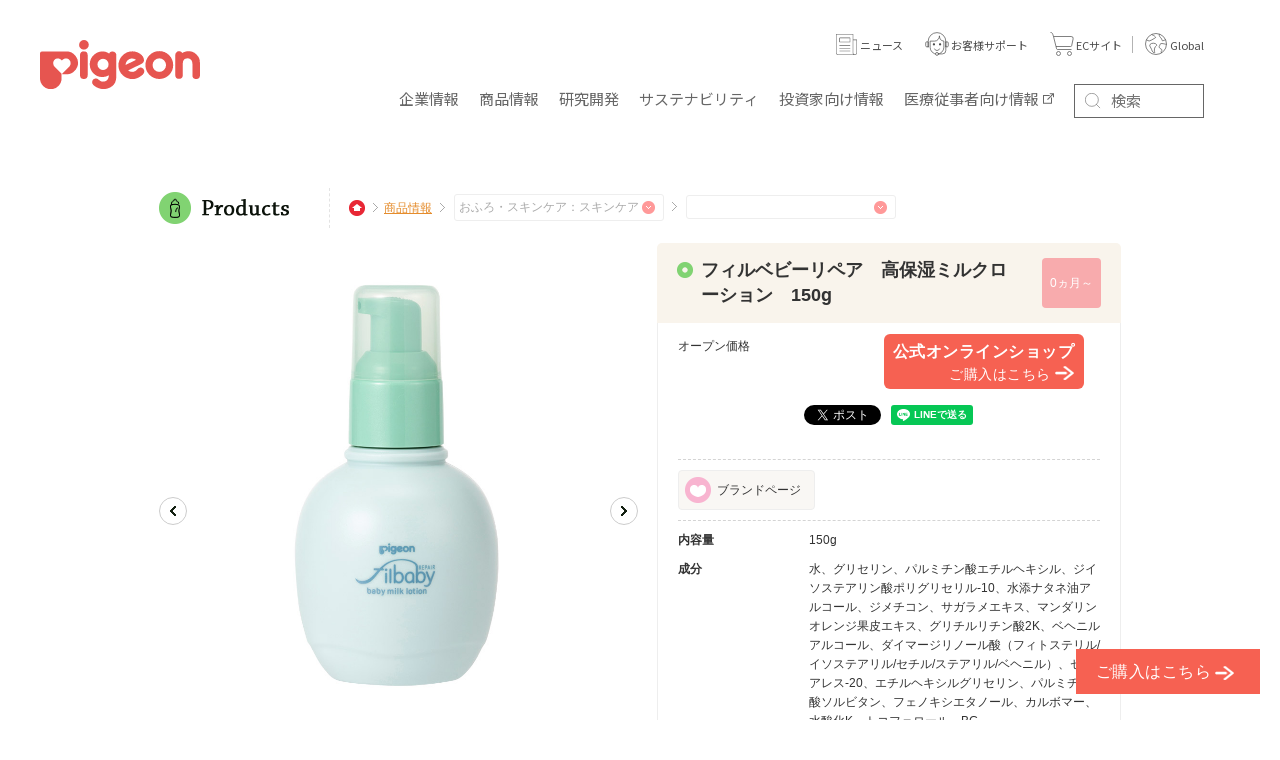

--- FILE ---
content_type: text/html; charset=UTF-8
request_url: https://products.pigeon.co.jp/item/index-2022.html
body_size: 64499
content:
<!DOCTYPE html>
<html lang="ja">
<head prefix="og: http://ogp.me/ns# fb: http://ogp.me/ns/fb# article: http://ogp.me/ns/article#">
<meta charset="utf-8">
<meta name="viewport" content="width=device-width, user-scalable=no, initial-scale=1.0, minimum-scale=1.0, maximum-scale=1.0">
<link rel="shortcut icon" href="/images/favicon.png">
<meta name="format-detection" content="telephone=no">
<meta name="keywords" content="フィルベビーリペア　高保湿ミルクローション　150g,スキンケア,出産準備,マタニティ,母乳,ピジョン">
<meta name="description" content="フィルベビーリペア　高保湿ミルクローション　150gに関するピジョンの商品情報一覧です。">

<meta property="fb:app_id" content="329868383769582">
<meta property="og:type" content="article">
<meta property="og:title" content="フィルベビーリペア　高保湿ミルクローション　150g | 商品情報 | ピジョン株式会社">
<meta property="og:url" content="https://products.pigeon.co.jp/item/index-2022.html">
<meta property="og:description" content="フィルベビーリペア　高保湿ミルクローション　150gに関するピジョンの商品情報一覧です。">
<meta property="og:site_name" content="ピジョン商品情報">
<meta property="og:image" content="https://products.pigeon.co.jp/catalog/photo/1035258a.jpg">

<title>フィルベビーリペア　高保湿ミルクローション　150g | 商品情報 | ピジョン株式会社</title>
<link rel="stylesheet" href="../base/css/reset.css">
<link rel="stylesheet" href="../base/css/style.css">
<script src="../base/js/jquery.js"></script>
<script src="../js/jquery.color.js"></script>	
<script src="../base/js/jquery.easing.1.3.js"></script>
<script src="../base/js/jquery.ah-placeholder.js"></script>
<script src="../base/js/checkBrowser.js"></script>
<script src="../base/js/common.js"></script>
<link rel="stylesheet" href="../css/product.css?20200501">
	<link rel="stylesheet" href="https://www.pigeon.co.jp/assets/css/header_footer.css">
	<link href="https://ce.mf.marsflag.com/latest/css/mf-search.css" rel="stylesheet">
<link rel="stylesheet" href="../common/css/slick.css">
<link rel="stylesheet" href="../common/css/products.css">
<link rel="stylesheet" href="../common/css/products-detail.css?20230611">
<script src="../common/js/slick.min.js"></script>
<script src="../common/js/jquery.zoom.rev.js"></script>
<script src="../common/js/products.js"></script>
<script src="../common/js/products-detail.js"></script>

<script src="../pigeon_products.js"></script>

<script>
  (function(i,s,o,g,r,a,m){i['GoogleAnalyticsObject']=r;i[r]=i[r]||function(){
  (i[r].q=i[r].q||[]).push(arguments)},i[r].l=1*new Date();a=s.createElement(o),
  m=s.getElementsByTagName(o)[0];a.async=1;a.src=g;m.parentNode.insertBefore(a,m)
  })(window,document,'script','//www.google-analytics.com/analytics.js','ga');

  ga('create', 'UA-33172290-4', 'auto');
  ga('send', 'pageview');

</script>

<!-- multi site tracking code -->
<script>
ga('create', 'UA-33172290-7', 'auto', {'name': 'secondTracker','allowLinker': true});
ga('secondTracker.require', 'linker');
ga('secondTracker.linker:autoLink', ['pigeon.info','support.pigeon.co.jp','comodo.life','push.pigeon.info','shop.pigeon.co.jp']);
ga('secondTracker.send', 'pageview');

</script>
<!-- // multi tracking -->
<script type="text/javascript" src="https://pdmp.pigeon.info/b/lib/local/st_products.js"></script>
<script type="text/javascript" src="https://pdmp.pigeon.info/b/lib/pdmp.js"></script>

<!-- Meta Pixel Code -->
<script>
!function(f,b,e,v,n,t,s)
{if(f.fbq)return;n=f.fbq=function(){n.callMethod?
n.callMethod.apply(n,arguments):n.queue.push(arguments)};
if(!f._fbq)f._fbq=n;n.push=n;n.loaded=!0;n.version='2.0';
n.queue=[];t=b.createElement(e);t.async=!0;
t.src=v;s=b.getElementsByTagName(e)[0];
s.parentNode.insertBefore(t,s)}(window, document,'script',
'https://connect.facebook.net/en_US/fbevents.js');
fbq('init', '1208697257226439');
fbq('track', 'PageView');
</script>
<noscript><img height="1" width="1" style="display:none"
src="https://www.facebook.com/tr?id=1208697257226439&ev=PageView&noscript=1"
/></noscript>
<!-- End Meta Pixel Code --></head>
<body id="top">

<!-- header -->
<header id="l-header" class="l-reset">
	<div class="header-sp">
		<div class="sp-inner">
			<div class="inner-logo">
				<a href="https://www.pigeon.co.jp/"><img src="https://www.pigeon.co.jp/assets/svg/logo.svg" alt="pigeon"></a>
			</div>
			<div class="inner-btn">
				<button class="btn-menu" data-header-btn-sp>MENU</button>
			</div>
		</div>
	</div>
	<div class="headercover-sp" data-header-area-sp></div>
	<div class="headernav-sp" data-header-area-sp>
		<div class="sp-head">
			<div class="head-logo">
				<a href="https://www.pigeon.co.jp/"><img src="https://www.pigeon.co.jp/assets/svg/logo.svg" alt="pigeon"></a>
			</div>
			<div class="head-close">
				<button class="btn-close" data-header-close-sp>CLOSE</button>
			</div>
		</div>
		<div class="sp-navs">
			<ul class="navs-tabs">
                <li><a href="https://www.pigeon.co.jp/news/" class="tabs-btn btn-news" target="_blank" rel="noopener">ニュース</a></li>
				<li><a href="https://support.pigeon.co.jp/" class="tabs-btn btn-support" target="_blank" rel="noopener">お客様サポート</a></li>
				<li><a href="https://shop.pigeon.co.jp/" class="tabs-btn btn-shop" target="_blank" rel="noopener">ECサイト</a></li>
				<li><a href="https://www.pigeon.com/" class="tabs-btn btn-region" target="_blank" rel="noopener">Global</a></li>
				<li><button class="tabs-btn btn-search" data-header-searchbtn-sp>検索</button></li>
			</ul>
			<div class="navs-search" data-header-searcharea-sp>
				<div class="mf_finder_container">
					<mf-search-box ajax-url="https://finder.api.mf.marsflag.com/api/v1/finder_service/documents/0af14da1/search" doctype-hidden options-hidden placeholder="検索" submit-text="" serp-url="https://www.pigeon.co.jp/search/#/"></mf-search-box>
				</div>
			</div>
			<ul class="navs-list">
				<li>
					<button class="list-sub" data-header-hassub-sp><span class="sub-inner">企業情報</span></button>
					<ul>
						<li><a href="https://www.pigeon.co.jp/about/"><span class="link-inner">企業情報 トップ</span></a></li>
						<li><a href="https://www.pigeon.co.jp/about/message/"><span class="link-inner">トップメッセージ</span></a></li>
						<li>
							<button class="list-sub" data-header-hassub-sp><span class="sub-inner">Pigeon Group DNA・Pigeon Way（企業理念）</span></button>
							<ul>
								<li><a href="https://www.pigeon.co.jp/about/pigeonway/"><span class="link-inner">Pigeon Group DNA・Pigeon Way（企業理念） トップ</span></a></li>
							</ul>
						</li>
						<li>
							<button class="list-sub" data-header-hassub-sp><span class="sub-inner">会社概要</span></button>
							<ul>
								<li><a href="https://www.pigeon.co.jp/about/companyinfo/"><span class="link-inner">会社概要 トップ</span></a></li>
								<li><a href="https://www.pigeon.co.jp/about/companyinfo/company/"><span class="link-inner">会社概要</span></a></li>
								<li><a href="https://www.pigeon.co.jp/about/companyinfo/officer/"><span class="link-inner">役員一覧</span></a></li>
								<li><a href="https://www.pigeon.co.jp/about/companyinfo/company/office/"><span class="link-inner">国内事業所一覧</span></a></li>
								<li><a href="https://www.pigeon.co.jp/about/companyinfo/company/group/"><span class="link-inner">グループ会社一覧</span></a></li>
								<li><a href="https://www.pigeon.co.jp/about/companyinfo/pigeon-laboratory/"><span class="link-inner">中央研究所について</span></a></li>
								<li><a href="https://www.pigeon.co.jp/about/companyinfo/origin/"><span class="link-inner">ピジョンの名前由来・ロゴについて</span></a></li>
							</ul>
						</li>
						<li><a href="https://www.pigeon.co.jp/about/companyinfo/business/"><span class="link-inner">事業分野</span></a></li>
						<li>
							<button class="list-sub" data-header-hassub-sp><span class="sub-inner">ピジョンの歴史</span></button>
							<ul>
								<li><a href="https://www.pigeon.co.jp/about/history/"><span class="link-inner">ピジョンの歴史 トップ</span></a></li>
								<li><a href="https://www.pigeon.co.jp/about/history/"><span class="link-inner">会社の歴史</span></a></li>
								<li><a href="https://www.pigeon.co.jp/about/history/nbhistory/"><span class="link-inner">哺乳器の歴史</span></a></li>
							</ul>
						</li>
						<li>
							<button class="list-sub" data-header-hassub-sp><span class="sub-inner">ステークホルダーへの取り組み</span></button>
							<ul>
								<li><a href="https://www.pigeon.co.jp/about/stakeholder/"><span class="link-inner">ステークホルダーへの取り組み トップ</span></a></li>
								<li><a href="https://www.pigeon.co.jp/about/stakeholder/consumer/"><span class="link-inner">消費者志向自主宣言</span></a></li>
								<li><a href="https://www.pigeon.co.jp/about/stakeholder/policies/"><span class="link-inner">企業倫理綱領</span></a></li>
								<li><a href="https://www.pigeon.co.jp/about/stakeholder/statement/"><span class="link-inner">母乳育児支援ステートメント</span></a></li>
                            <li><a href="https://www.pigeon.co.jp/about/stakeholder/action_plan/"><span class="link-inner">一般事業主行動計画</span></a></li>
							</ul>
						</li>
						<li><a href="https://www.pigeon.co.jp/about/network/"><span class="link-inner">Global Links</span></a></li>
						<li><a href="https://www.youtube.com/embed/YQJ8uvy4Z9g?rel=0" data-modal="youtube" target="_blank" rel="noopener"><span class="link-inner">コーポレートムービー</span></a></li>
						<li><a href="https://www.youtube.com/embed/mHOdICE8DBk?rel=0" data-modal="youtube" target="_blank" rel="noopener"><span class="link-inner">ブランドムービー</span></a></li>
					</ul>
				</li>
				<li>
					<button class="list-sub" data-header-hassub-sp><span class="sub-inner">商品情報</span></button>
					<ul>
						<li><a href="https://products.pigeon.co.jp/" target="_blank"><span class="link-inner">商品情報 トップ</span></a></li>
						<li><a href="https://products.pigeon.co.jp/" target="_blank"><span class="link-inner">商品カテゴリ一覧</span></a></li>
						<li><a href="https://products.pigeon.co.jp/#brandlist" target="_blank"><span class="link-inner">ブランドサイト一覧</span></a></li>
					</ul>
				</li>
				<li><a href="https://www.pigeon.co.jp/laboratory/"><span class="link-inner">研究開発</span></a></li>
				<li>
					<button class="list-sub" data-header-hassub-sp><span class="sub-inner">サステナビリティ</span></button>
					<ul>
						<li><a href="https://www.pigeon.co.jp/sustainability/"><span class="link-inner">サステナビリティ</span></a></li>
						<li><a href="https://www.pigeon.co.jp/sustainability/message/"><span class="link-inner">トップメッセージ</span></a></li>
						<li><a href="https://www.pigeon.co.jp/sustainability/committee_message/"><span class="link-inner">サステナビリティ 委員長メッセージ</span></a></li>
						<li><a href="https://www.pigeon.co.jp/sustainability/policy/"><span class="link-inner">サステナビリティマネジメント</span></a></li>
						<li><a href="https://www.pigeon.co.jp/sustainability/news/"><span class="link-inner">サステナビリティニュース</span></a></li>
						<li><a href="https://www.pigeon.co.jp/sustainability/Value_Creation_Story/"><span class="link-inner">価値創造ストーリー</span></a></li>
						<li><a href="https://www.pigeon.co.jp/sustainability/materiality/"><span class="link-inner">重要課題（マテリアリティ）</span></a></li>
						<li><a href="https://www.pigeon.co.jp/sustainability/environment_top/pigeon_green_action_plan/"><span class="link-inner">Pigeon Green Action Plan</span></a></li>
						<li><a href="https://www.pigeon.co.jp/sustainability/activity/"><span class="link-inner">わたしたちの活動</span></a></li>
						<li><a href="https://www.pigeon.co.jp/sustainability/esg_sitemap/"><span class="link-inner">ESG情報一覧</span></a></li>
						<li><a href="https://www.pigeon.co.jp/sustainability/environment_top/"><span class="link-inner">環境</span></a></li>
						<li><a href="https://www.pigeon.co.jp/sustainability/social_top/"><span class="link-inner">社会</span></a></li>
						<li><a href="https://www.pigeon.co.jp/sustainability/governance_top/"><span class="link-inner">ガバナンス</span></a></li>
						<li><a href="https://www.pigeon.co.jp/sustainability/evaluation/"><span class="link-inner">社会からの評価</span></a></li>
						<li><a href="https://www.pigeon.co.jp/sustainability/databook/"><span class="link-inner">ESGデータブック</span></a></li>
					</ul>
				</li>

				<li>
					<button class="list-sub" data-header-hassub-sp><span class="sub-inner">投資家向け情報</span></button>
					<ul>
						<li><a href="https://www.pigeon.co.jp/ir/"><span class="link-inner">投資家向け情報 トップ</span></a></li>
						<li><a href="https://www.pigeon.co.jp/ir/message/"><span class="link-inner">トップメッセージ</span></a></li>
						
                    	<li><a href="https://www.pigeon.co.jp/ir/library/kesan_tanshin/"><span class="link-inner">決算短信</span></a></li>


						<li>
							<button class="list-sub" data-header-hassub-sp><span class="sub-inner">業績・財務情報</span></button>
							<ul>
								<li><a href="https://www.pigeon.co.jp/ir/financial/"><span class="link-inner">業績・財務情報 トップ</span></a></li>
								<li><a href="https://www.pigeon.co.jp/ir/financial/highlight/"><span class="link-inner">業績ハイライト</span></a></li>
								<li><a href="https://www.pigeon.co.jp/ir/financial/fact/"><span class="link-inner">ファクトシート</span></a></li>
								<li><a href="https://www.pigeon.co.jp/ir/financial/chart/"><span class="link-inner">チャートジェネレーター</span></a></li>
								<li><a href="https://www.pigeon.co.jp/ir/financial/segment/"><span class="link-inner">セグメント別（売上高・利益）</span></a></li>
							</ul>
						</li>
						<li><a href="https://www.pigeon.co.jp/ir/news/"><span class="link-inner">IRニュース</span></a></li>

						<li>
							<button class="list-sub" data-header-hassub-sp><span class="sub-inner">株式情報</span></button>
							<ul>
								<li><a href="https://www.pigeon.co.jp/ir/stockinfo/"><span class="link-inner">株式情報 トップ</span></a></li>
								<li><a href="https://www.pigeon.co.jp/ir/stockinfo/stockdata/"><span class="link-inner">株式データ</span></a></li>
								<li><a href="https://www.pigeon.co.jp/ir/stockinfo/procedure/"><span class="link-inner">株式メモ</span></a></li>
								<li><a href="https://www.pigeon.co.jp/ir/stockinfo/dividend/"><span class="link-inner">配当について</span></a></li>
								<li><a href="https://www.pigeon.co.jp/ir/stockinfo/stock/"><span class="link-inner">株価</span></a></li>
							</ul>
						</li>

						<li>
							<button class="list-sub" data-header-hassub-sp><span class="sub-inner">IRライブラリー</span></button>
							<ul>
								<li><a href="https://www.pigeon.co.jp/ir/library/"><span class="link-inner">IRライブラリー トップ</span></a></li>
								<li><a href="https://www.pigeon.co.jp/ir/library/kesan_tanshin/"><span class="link-inner">決算短信</span></a></li>
								<li><a href="https://www.pigeon.co.jp/ir/library/factbook/"><span class="link-inner">統合報告書</span></a></li>
								<li><a href="https://www.pigeon.co.jp/ir/management/midplan/"><span class="link-inner">中期経営計画</span></a></li>
								<li><a href="https://www.pigeon.co.jp/ir/library/inv_guid/"><span class="link-inner">インベスターズガイド</span></a></li>
								<li><a href="https://www.pigeon.co.jp/ir/library/kesan_setumei/"><span class="link-inner">決算説明会資料</span></a></li>
								<li><a href="https://www.pigeon.co.jp/ir/library/yuka_houkoku/"><span class="link-inner">有価証券報告書</span></a></li>
								<li><a href="https://www.pigeon.co.jp/ir/library/jigyo_hokoku/"><span class="link-inner">ハートレポート</span></a></li>
							</ul>
						</li>
						<li>
							<button class="list-sub" data-header-hassub-sp><span class="sub-inner">経営情報</span></button>
							<ul>
								<li><a href="https://www.pigeon.co.jp/ir/management/"><span class="link-inner">経営情報 トップ</span></a></li>
								<li><a href="https://www.pigeon.co.jp/ir/management/midplan/"><span class="link-inner">中期経営計画</span></a></li>
								<li><a href="https://www.pigeon.co.jp/ir/management/risk/"><span class="link-inner">事業等のリスク</span></a></li>
								<li><a href="https://www.pigeon.co.jp/sustainability/governance_top/governance/"><span class="link-inner">コーポレート・ガバナンス</span></a></li>
								<li><a href="https://www.pigeon.co.jp/ir/management/disclosure/"><span class="link-inner">ディスクロージャー・ポリシー</span></a></li>
							</ul>
						</li>
						<li>
							<button class="list-sub" data-header-hassub-sp><span class="sub-inner">個人投資家の皆さまへ</span></button>
							<ul>
								<li><a href="https://www.pigeon.co.jp/ir/kojin/"><span class="link-inner">個人投資家の皆さまへ トップ</span></a></li>
								<li><a href="https://www.pigeon.co.jp/ir/kojin/kojin_bus/"><span class="link-inner">ピジョンの事業</span></a></li>
								<li><a href="https://www.pigeon.co.jp/ir/kojin/kojin_fin/"><span class="link-inner">直近の実績</span></a></li>
								<li><a href="https://www.pigeon.co.jp/ir/kojin/kojin_sto/"><span class="link-inner">ピジョンの株式について</span></a></li>
							</ul>
						</li>
						<li><a href="https://ssl.pigeon.co.jp/investor/jp/index.html" target="_blank" rel="noopener"><span class="link-inner">お問い合わせ</span></a></li>
						<li><a href="https://www.pigeon.co.jp/ir/library/factbook/"><span class="link-inner">統合報告書</span></a></li>
						<li><a href="https://www.pigeon.co.jp/ir/management/midplan/"><span class="link-inner">中期経営計画</span></a></li>

					</ul>
				</li>
				<li><a href="https://ai.pigeon.co.jp/" target="_blank" rel="noopener"><span class="link-inner">医療従事者向け情報</span></a></li>
			</ul>
		</div>
	</div>
	<div class="header-pc">
		<div class="pc-inner">
			<div class="inner-logo">
				<a href="https://www.pigeon.co.jp/"><img src="https://www.pigeon.co.jp/assets/svg/logo.svg" alt="pigeon"></a>
			</div>
			<div class="inner-nav">
				<ul>
					<li><button class="nav-btn" data-header-subbtn-pc="about">企業情報</button></li>
					<li><button class="nav-btn" data-header-subbtn-pc="products"><span class="btn-dib">商品</span><span class="btn-dib">情報</span></button></li>
                    <li><a href="https://www.pigeon.co.jp/laboratory/" class="nav-btn"><span class="btn-dib">研究開発</span></a></li>
					<li><button class="nav-btn" data-header-subbtn-pc="sustainability"><span class="btn-dib">サステナ</span><span class="btn-dib">ビリティ</span></button></li>
					<li><button class="nav-btn" data-header-subbtn-pc="ir"><span class="btn-dib">投資家向け</span><span class="btn-dib">情報</span></button></li>
					<li><a href="https://ai.pigeon.co.jp/" target="_blank" rel="noopener" class="nav-btn"><span class="btn-dib">医療従事者向け</span><span class="btn-dib">情報</span></a></li>
					<li>
						<div class="nav-form" data-header-searcharea-pc>
							<div class="mf_finder_container">
								<mf-search-box ajax-url="https://finder.api.mf.marsflag.com/api/v1/finder_service/documents/0af14da1/search" doctype-hidden options-hidden placeholder="検索" submit-text="" serp-url="https://www.pigeon.co.jp/search/#/"></mf-search-box>
							</div>
						</div>
					</li>
				</ul>
			</div>
			<div class="inner-icons">
				<ul>
                    <li><a href="https://www.pigeon.co.jp/news/" class="icons-btn icon-news2" target="_blank" rel="noopener"><span class="btn-txt">ニュース</span></a></li>
					<li><a href="https://support.pigeon.co.jp/" class="icons-btn icon-support" target="_blank" rel="noopener"><span class="btn-txt">お客様サポート</span></a></li>
					<li><a href="https://shop.pigeon.co.jp/" class="icons-btn icon-shop" target="_blank" rel="noopener"><span class="btn-txt">ECサイト</span></a></li>
					<li><a href="https://www.pigeon.com/" class="icons-btn icon-region" target="_blank" rel="noopener"><span class="btn-txt">Global</span></a></li>
				</ul>
			</div>
		</div>
		<div class="pc-megamenu" data-header-subarea-pc="about">
			<div class="megamenu-area">
				<div class="area-close">
					<button class="close-btn" data-header-subclose-pc="about">close</button>
				</div>
				<div class="area-menu is-pickup">
					<dl>
						<dt><a href="https://www.pigeon.co.jp/about/">企業情報</a></dt>
						<div class="menu-wrap">
							<dd class="menu-inner">
								<ul>
									<li><a href="https://www.pigeon.co.jp/about/message/">トップメッセージ</a></li>
									<li><a href="https://www.pigeon.co.jp/about/pigeonway/">Pigeon Group DNA・<br>Pigeon Way（企業理念）</a></li>
									<li><a href="https://www.pigeon.co.jp/about/companyinfo/">会社概要</a></li>
									<li><a href="https://www.pigeon.co.jp/about/companyinfo/business/">事業分野</a></li>
									<li><a href="https://www.pigeon.co.jp/about/history/">ピジョンの歴史</a></li>
									<li><a href="https://www.pigeon.co.jp/about/stakeholder/">ステークホルダーへの取り組み</a></li>
									<li><a href="https://www.pigeon.co.jp/about/network/">Global Links</a></li>
								</ul>
							</dd>
							<dd class="menu-pickup">
								<ul class="pickup-list">
									<li class="list-item">
										<a href="https://www.youtube.com/embed/YQJ8uvy4Z9g?rel=0" class="item-inner" data-modal="youtube" target="_blank" rel="noopener">
											<p class="item-img"><img src="https://www.pigeon.co.jp/files/images/b_bnr_gnav_01.jpg" alt=""></p>
											<p class="item-ttl">コーポレートムービー</p>
										</a>
									</li>
									<li class="list-item">
										<a href="https://www.youtube.com/embed/mHOdICE8DBk?rel=0" class="item-inner" data-modal="youtube" target="_blank" rel="noopener">
											<p class="item-img"><img src="https://www.pigeon.co.jp/assets/images/phase1/top/b_bnr_gnav_02.jpg" alt=""></p>
											<p class="item-ttl">ブランドムービー</p>
										</a>
									</li>
								</ul>
							</dd>
						</div>
					</dl>
				</div>
			</div> <!-- /.megamenu-area -->
		</div>
		<div class="pc-megamenu" data-header-subarea-pc="products">
			<div class="megamenu-area">
				<div class="area-close">
					<button class="close-btn" data-header-subclose-pc="about">close</button>
				</div>
				<div class="area-menu is-pickup">
					<dl>
						<dt><a href="https://products.pigeon.co.jp/" target="_blank">商品情報</a></dt>
						<div class="menu-wrap">
							<dd class="menu-inner">
								<ul>
									<li><a href="https://products.pigeon.co.jp/" target="_blank">商品カテゴリ一覧</a></li>
									<li><a href="https://products.pigeon.co.jp/#brandlist" target="_blank">ブランドサイト一覧</a></li>
								</ul>
							</dd>
						</div>
					</dl>
				</div>
			</div> <!-- /.megamenu-area -->
		</div>
		<div class="pc-megamenu" data-header-subarea-pc="ir">
			<div class="megamenu-area">
				<div class="area-close">
					<button class="close-btn" data-header-subclose-pc="ir">close</button>
				</div>
				<div class="area-menu is-pickup">
					<dl>
						<dt><a href="https://www.pigeon.co.jp/ir/">投資家向け情報</a></dt>
						<div class="menu-wrap">
							<dd class="menu-inner">
								<ul>
									<li><a href="https://www.pigeon.co.jp/ir/message/">トップメッセージ</a></li>
									<li><a href="https://www.pigeon.co.jp/ir/library/kesan_tanshin/">決算短信</a></li>
									<li><a href="https://www.pigeon.co.jp/ir/financial/">業績・財務情報</a></li>
									<li><a href="https://www.pigeon.co.jp/ir/news/">IRニュース</a></li>
									<li><a href="https://www.pigeon.co.jp/ir/stockinfo/">株式情報</a></li>
									<li><a href="https://www.pigeon.co.jp/ir/library/">IRライブラリー</a></li>
									<li><a href="https://www.pigeon.co.jp/ir/management/">経営情報</a></li>
									<li><a href="https://www.pigeon.co.jp/ir/kojin/">個人投資家の皆さまへ</a></li>
									<li><a href="https://ssl.pigeon.co.jp/investor/jp/index.html" target="_blank" rel="noopener">お問い合わせ</a></li>
								</ul>
							</dd>
							<dd class="menu-pickup">
								<ul class="pickup-list">
									<li class="list-item">
										<a href="https://www.pigeon.co.jp/ir/library/factbook/" class="item-inner">
											<p class="item-img"><img src="https://www.pigeon.co.jp/assets/images/phase1/top/b_bnr_factbook_gnav_01.jpg" alt=""></p>
											<p class="item-ttl">統合報告書</p>
										</a>
									</li>
									<li class="list-item">
										<a href="https://www.pigeon.co.jp/ir/management/midplan/" class="item-inner">
											<p class="item-img"><img src="https://www.pigeon.co.jp/assets/images/phase1/top/b_bnr_factbook_gnav_02.jpg" alt=""></p>
											<p class="item-ttl">中期経営計画</p>
										</a>
									</li>
								</ul>
							</dd>
						</div>
					</dl>
				</div>
			</div> <!-- /.megamenu-area -->
		</div>
		<div class="pc-megamenu" data-header-subarea-pc="sustainability">
			<div class="megamenu-area">
				<div class="area-close">
					<button class="close-btn" data-header-subclose-pc="sustainability">close</button>
				</div>
				<div class="area-menu is-pickup">
					<dl>
						<dt><a href="https://www.pigeon.co.jp/sustainability/">サステナビリティ</a></dt>
						<div class="menu-wrap">
							<dd class="menu4">
								<ul>
									<li><a href="https://www.pigeon.co.jp/sustainability/message/">トップメッセージ</a></li>
									<li><a href="https://www.pigeon.co.jp/sustainability/committee_message/">サステナビリティ 委員長メッセージ</a></li>
									<li><a href="https://www.pigeon.co.jp/sustainability/policy/">サステナビリティマネジメント</a></li>
									<li><a href="https://www.pigeon.co.jp/sustainability/news/">サステナビリティニュース</a></li>
									<li><a href="https://www.pigeon.co.jp/sustainability/Value_Creation_Story/">価値創造ストーリー</a></li>
									<li><a href="https://www.pigeon.co.jp/sustainability/materiality/">重要課題（マテリアリティ）</a></li>
									<li><a href="https://www.pigeon.co.jp/sustainability/environment_top/pigeon_green_action_plan/">Pigeon Green Action Plan</a></li>
									<li><a href="https://www.pigeon.co.jp/sustainability/activity/">わたしたちの活動</a></li>
									<li><a href="https://www.pigeon.co.jp/sustainability/esg_sitemap/">ESG情報一覧</a></li>
									<li><a href="https://www.pigeon.co.jp/sustainability/environment_top/">環境</a></li>
									<li><a href="https://www.pigeon.co.jp/sustainability/social_top/">社会</a></li>
									<li><a href="https://www.pigeon.co.jp/sustainability/governance_top/">ガバナンス</a></li>
									<li><a href="https://www.pigeon.co.jp/sustainability/evaluation/">社会からの評価</a></li>
									<li><a href="https://www.pigeon.co.jp/sustainability/databook/">ESGデータブック</a></li>
								</ul>
							</dd>
							<!--<dd class="menu-pickup">
								<ul class="pickup-list">
									<li class="list-item">
										<a href="https://www.pigeon.co.jp/sustainability/environment_top/warming/" class="item-inner">
											<p class="item-img"><img src="https://www.pigeon.co.jp/assets/images/phase1/top/b_bnr_tcfd2022_jp.png" alt=""></p>
											<p class="item-ttl">TCFD Report2022</p>
										</a>
									</li>
									<li class="list-item">
										<a href="https://www.pigeon.co.jp/ir/library/factbook/" class="item-inner">
											<p class="item-img"><img src="https://www.pigeon.co.jp/assets/images/phase1/top/b_bnr_factbook_gnav_01.jpg" alt=""></p>
											<p class="item-ttl">統合報告書</p>
										</a>
									</li>
								</ul>
							</dd>-->
						</div>
					</dl>
				</div>
			</div> <!-- /.megamenu-area -->
		</div>
	</div>
</header><!-- /header -->
<!-- contents -->
<div id="contents">
  
  <div class="inner">
    
    <div class="products-header clearfix">
      <h1><img src="../common/img/title_products.gif" alt="Products"></h1>
      
      <div class="breadcrumbs">
        <ol>
          <li><a href="https://www.pigeon.co.jp/"><img src="../common/img/icon_breadcrumbs_home.png" alt="HOME"></a></li>
          <li><a href="../">商品情報</a></li>
          <li>
            <div class="breadcrumbs-selector">
              <select id="pankz1" onChange="jfPankz(1)">
<option></option>
                <option value="34">おふろ・スキンケア：おふろ用品</option>
                <option value="35">おふろ・スキンケア：ソープ・シャンプー</option>
                <option value="36" selected>おふろ・スキンケア：スキンケア</option>
                <option value="37">おふろ・スキンケア：ベビーパウダー</option>
                <option value="38">おふろ・スキンケア：紫外線ケア</option>
              </select>
            </div>
          </li>
          <li>
            <div class="breadcrumbs-selector">
              <select id="pankz2" onChange="jfPankz(2)">
<option></option>
                <option value="2365">ベビーミルクローション</option>
                <option value="2368">ベビーミルクローション　うるおいプラス</option>
                <option value="2364">ベビークリアローション</option>
                <option value="2370">ベビークリーム</option>
                <option value="2371">ベビークリアオイル</option>
                <option value="2558">うるおいミスト乳液</option>
                <option value="2680">ベビーミルクローション ワセリンin</option>
                <option value="2688">薬用ミルクローション</option>
                <option value="1751">ピジョンワセリン</option>
                <option value="1231">薬用ローション（ももの葉）</option>
                <option value="2021">フィルベビーリペア　高保湿ミルクローション</option>
                <option value="2023">フィルベビーリペア　高保湿クリーム</option>
              </select>
            </div>
          </li>


        </ol>
      </div><!-- breadcrumbs -->
    </div><!-- products-header -->
    
    <div class="products-detail clearfix" itemscope itemtype="http://schema.org/Product">
    
      <div class="aside">
        <div class="slider" id="slider">
          <ul>
            <li><img class="slidephoto" src="../catalog/photo/1035258a.jpg" alt="" itemprop="image"></li>
            <li><img class="slidephoto" src="../catalog/photo/1035258l.jpg" alt=""></li>
            <li><img class="slidephoto" src="../catalog/photo/1035258k.jpg" alt=""></li>
            <li><img class="slidephoto" src="../catalog/photo/1035258h.jpg" alt=""></li>
            <li><img class="slidephoto" src="../catalog/photo/1035258c.jpg" alt=""></li>
            <li><img class="slidephoto" src="../catalog/photo/1035258j.jpg" alt=""></li>
            <li><img class="slidephoto" src="../catalog/photo/1035258i.jpg" alt=""></li>
            <li><img class="slidephoto" src="../catalog/photo/1035258e.jpg" alt=""></li>
            <li><img class="slidephoto" src="../catalog/photo/1035258f.jpg" alt=""></li>
            <li><img class="slidephoto" src="../catalog/photo/1035258g.jpg" alt=""></li>
          </ul>
        </div><!-- carousel -->
        
        <div class="carousel" id="carousel">
          <ul>
            <li><a href="javascript:void(0)"><img src="../catalog/photo/1035258a.jpg" alt=""></a></li>
            <li><a href="javascript:void(0)"><img src="../catalog/photo/1035258l.jpg" alt=""></a></li>
            <li><a href="javascript:void(0)"><img src="../catalog/photo/1035258k.jpg" alt=""></a></li>
            <li><a href="javascript:void(0)"><img src="../catalog/photo/1035258h.jpg" alt=""></a></li>
            <li><a href="javascript:void(0)"><img src="../catalog/photo/1035258c.jpg" alt=""></a></li>
            <li><a href="javascript:void(0)"><img src="../catalog/photo/1035258j.jpg" alt=""></a></li>
            <li><a href="javascript:void(0)"><img src="../catalog/photo/1035258i.jpg" alt=""></a></li>
            <li><a href="javascript:void(0)"><img src="../catalog/photo/1035258e.jpg" alt=""></a></li>
            <li><a href="javascript:void(0)"><img src="../catalog/photo/1035258f.jpg" alt=""></a></li>
            <li><a href="javascript:void(0)"><img src="../catalog/photo/1035258g.jpg" alt=""></a></li>
          </ul>
        <!-- carousel --></div>
        
        <div class="related-item">
          <h2>関連アイテム</h2>
          <ul class="clearfix">
            <li><a href="index-2021.html"><img src="../catalog/photo/1035259a.jpg" alt=""></a></li>
            <li><a href="index-2019.html"><img src="../catalog/photo/1035256a.jpg" alt=""></a></li>
            <li><a href="index-2020.html"><img src="../catalog/photo/1035257a.jpg" alt=""></a></li>
            <li><a href="index-2555.html"><img src="../catalog/photo/1038024a.jpg" alt=""></a></li>
            <li><a href="index-2023.html"><img src="../catalog/photo/1035260a.jpg" alt=""></a></li>
          </ul>
        </div><!-- /related-item -->
        
        <div class="related related-cat">
          <h2>おふろ・スキンケア</h2>
          <ul>
            <li><a href="../category/index-34.html">おふろ用品</a></li>
            <li><a href="../category/index-35.html">ソープ・シャンプー</a></li>
            <li><a href="../category/index-36.html">スキンケア</a></li>
            <li><a href="../category/index-37.html">ベビーパウダー</a></li>
            <li><a href="../category/index-38.html">紫外線ケア</a></li>
          </ul>
        <!-- /related-cat --></div>
        
        <div class="related related-info">
          <h2>関連情報</h2>
          <ul>
          <li><a href="https://pigeon.info/skincare/item/basic.html">生まれたその日からの"うる肌洗い"のスキンケア</a></li>
          <li><a href="https://pigeon.info/skincare/">新生児からのスキンケアナビ</a></li>
          <li><a href="https://pigeon.info/skincare/item/momonoha.html">肌あれを防ぐ ももの葉スキンケア</a></li>
          <li><a href="https://pigeon.info/filbaby/">敏感肌・乾燥肌の赤ちゃんに 高保湿スキンケア「フィルベビー」</a></li>
          <li><a href="https://pigeon.info/skincare/item/checkup.html">質問に答えるだけ！ おすすめアイテムがわかる カンタンナビ</a></li>
          </ul>
        <!-- /related-info --></div>
      <!-- /aside --></div>
      
      <div class="main">
        
        <div class="data">
          <h2>
            <span itemprop="name" class="main">フィルベビーリペア　高保湿ミルクローション　150g</span>
            <span class="age">0ヵ月～</span>
          </h2>
          
          <div class="data-inner">
          	<div class="data-main">
              <p class="price">オープン価格</p>
            </div>
            <div class="shoplink">
                <a href="https://shop.pigeon.co.jp/products/1018900?utm_source=products&utm_medium=linked&utm_campaign=ec" target="_blank">
                    <p class="shop-name">公式オンラインショップ</p><p class="shop-buy">ご購入はこちら</p>
                </a>
            </div>
            <div class="shoplink float">
                <a href="https://shop.pigeon.co.jp/products/1018900?utm_source=products&utm_medium=linked&utm_campaign=ec" target="_blank">
                    <p class="shop-buy">ご購入はこちら</p>
                </a>
            </div>

						<div class="sociallink clearfix">
              <ul class="social">
                <li class="twitter"><a href="https://twitter.com/share" class="twitter-share-button" data-lang="ja">ツイート</a><script>!function(d,s,id){var js,fjs=d.getElementsByTagName(s)[0],p=/^http:/.test(d.location)?'http':'https';if(!d.getElementById(id)){js=d.createElement(s);js.id=id;js.src=p+'://platform.twitter.com/widgets.js';fjs.parentNode.insertBefore(js,fjs);}}(document, 'script', 'twitter-wjs');</script></li>
                <li class="line">
									<div class="line-it-button" data-lang="ja" data-type="share-a" data-env="REAL" data-url="https://products.pigeon.co.jp/item/index-2022.html" data-color="default" data-size="small" data-count="false" data-ver="3" style="display: none;"></div>
									<script src="https://www.line-website.com/social-plugins/js/thirdparty/loader.min.js" async="async" defer="defer"></script>
								</li>
              </ul>
						</div>

            <div class="actions">
	            <ul class="buttons clearfix">
	              <li>
	                <a href="https://pigeon.info/filbaby/" target="_blank">
	                  <span class="pic"><img src="../common/img/icon_action02.png" alt=""></span>
	                  <span class="title">ブランドページ</span>
	                </a>
	              </li>



	            </ul>

            </div>             
            <div class="spec">
              <div class="btn"><a href="javascript:void(0)">詳細を見る</a></div>
              <div class="body">
                <table>
                  <tr>
                    <th>内容量</th>
                    <td>150g</td>
                  </tr>
                  <tr>
                    <th>成分</th>
                    <td>水、グリセリン、パルミチン酸エチルヘキシル、ジイソステアリン酸ポリグリセリル-10、水添ナタネ油アルコール、ジメチコン、サガラメエキス、マンダリンオレンジ果皮エキス、グリチルリチン酸2K、ベヘニルアルコール、ダイマージリノール酸（フィトステリル/イソステアリル/セチル/ステアリル/ベヘニル）、セテアレス-20、エチルヘキシルグリセリン、パルミチン酸ソルビタン、フェノキシエタノール、カルボマー、水酸化K、トコフェロール、BG</td>
                  </tr>
                  <tr>
                    <th><div style="color: #330099;">航空輸送に関して</div></th>
                    <td><div style="color: #330099;">本品は、航空法で定める航空危険物に該当しません。</div></td>
                  </tr>
                  <tr>
                    <th>商品コード</th>
                    <td><span itemprop="sku">1035258</span></td>
                  </tr>
                  <tr>
                    <th>JANコード</th>
                    <td><span itemprop="gtin13">4902508084338</span></td>
                  </tr>
                  <tr>
                    <th>購入について</th>
                    <td><a href="https://shop.pigeon.co.jp/products/1018900?utm_source=products&utm_medium=linked&utm_campaign=ec" target="_blank">フィルベビーリペア　高保湿ミルクローション　150g 公式オンラインショップの購入はこちら</a></td>
                  </tr>
                </table>
              </div><!-- /body -->
            </div><!-- /spec -->

          <!-- /data-inner --></div>
        <!-- /data --></div>
        
        
        <div class="explanation"><span itemprop="description">
          <p>敏感肌・乾燥肌のママと赤ちゃんに。<br />
フィルベビーリペアはお肌のバリア機能をサポートし、肌荒れを防ぎます。<br />
<br />
敏感肌を整え保護する高保湿ミルクローションです。<br />
<br />
お肌のバリア機能サポート成分（※1）W配合。<br />
おふろあがりやお着替え後の、毎日の保湿に。<br />
角層内に浸透する高保湿（※2）。長時間保湿が続きます。<br />
<br />
お肌にうるおいを与えることで、肌のバリア機能をサポートして、<br />
肌あれを防いですこやかな肌へ導きます。<br />
<br />
無添加（※3）・弱酸性・低刺激<br />
皮フ科医による皮フ刺激性テスト済み<br />
（すべての方に肌トラブルが起きないというわけではありません）<br />
<br />
中身が空気に触れない密封ポンプを採用。<br />
内袋が縮んで最後まで残さず、衛生的にお使いいただけます。<br />
持ち運びにも便利な150g。<br />
<br />
（※1）保湿成分：サガラメエキス・マンダリンオレンジ果皮エキス<br />
（※2）当社比<br />
（※3）アルコール・パラベン・香料・着色料<br />
<br />
<b>【フィルベビーリペア　スキンケアシリーズのおすすめ使用ステップ】</b><br />
1）「フィルベビーリペア　高保湿全身泡ソープ」で洗ってあげましょう。<br />
余分な皮脂や汚れがたまりやすい部位（顏や首、腕、脚のしわ、指の間）も丁寧に洗います。<br />
<br />
2）洗った後はしっかり泡を流します。<br />
洗浄成分が残らないように、きれいに洗い流しましょう。<br />
<br />
3）おふろ上がりに水分をしっかりふき取り、全身を「フィルベビーリペア　高保湿ミルクローション」で保湿します。<br />
顏や首、腕、脚のしわ、指の間まで、しわがある部分はしわを伸ばしてしっかり保湿しましょう。<br />
<br />
4）特に乾燥する場所などは「フィルベビーリペア　高保湿ベビークリーム」でうるおいをプラス。<br />
しっかり仕上げたい場所にもぬってあげましょう。<br />
<br />
<b>▼ベビーローションとクリームのサンプルはこちら▼</b><br />
<a href="https://pigeon.info/campaign/detail-45ef55c511f4e1a3.html?utm_source=products&utm_medium=banner&utm_campaign=filbaby" target="_blank"><br />
<img src="https://pigeon.info/campaign/images/top_filbabysample.jpg" alt="ミルクローション＆クリーム無料サンプルプレゼントはこちらから"></a></p>
        </span></div><!-- /explanation -->
        
        <ul class="links">
          <li><a href="https://support.pigeon.co.jp/ask/?iid=2022" target="_blank">商品に関するお問合わせはこちら</a></li>
        </ul>
      <!-- /main --></div>
    
    <!-- /products-detail --></div>
    
    <div class="qa">
      <h2>
        <span class="main">スキンケアに関するQ&amp;A</span>
        <span class="sub"><a class="btn" href="https://support.pigeon.co.jp/faq/list-36.html" target="_blank"><img src="../../common/img/text_more.png" alt="MORE"></a></span>
      </h2>
      <ul>
        <li><a href="https://support.pigeon.co.jp/faq/index-1367.html" target="_blank">ローションやクリーム等を赤ちゃんがなめてしまいました。大丈夫でしょうか？</a></li>
        <li><a href="https://support.pigeon.co.jp/faq/index-1484.html" target="_blank">子どもの目に少し入ってしまいました。大丈夫でしょうか？</a></li>
        <li><a href="https://support.pigeon.co.jp/faq/index-213.html" target="_blank">（ベビースキンケア）いつ製造された商品ですか？いつまで使用できますか？</a></li>
        <li><a href="https://support.pigeon.co.jp/faq/index-61.html" target="_blank">開封したスキンケア用品はいつまで使用できますか？</a></li>
        <li><a href="https://support.pigeon.co.jp/faq/index-954.html" target="_blank">肌が乾燥してカサカサしています。どのようにケアしたら良いでしょうか？</a></li>
      </ul>
    </div><!-- /qa -->
    
    <div class="links-sp">
      <ul>
        <li><a href="https://support.pigeon.co.jp/ask/" target="_blank">商品に関するお問合わせはこちら</a></li>
        <li><a href="https://support.pigeon.co.jp/faq/list-36.html" target="_blank">スキンケアに関するQ&amp;A</a></li>
    </ul>
    </div><!-- /links-sp -->
    <div class="spfootnav">
      <ul class="clearfix">
        <li>
          <a href="https://www.pigeon.co.jp/">
            <div class="item">
              <div class="column column-icon"><img src="../common/img/icon_spfootnav01.png" alt=""></div>
              <div class="column column-title">
                <span class="word">ピジョン</span>
                <span class="word">株式会社トップ</span>
              </div>
            <!-- /item --></div>
          </a>
        </li>
        <li>
          <a href="../">
            <div class="item">
              <div class="column column-icon"><img src="../common/img/icon_spfootnav02.png" alt=""></div>
              <div class="column column-title">
                <span class="word">ピジョン</span>
                <span class="word">商品情報トップ</span>
              </div>
            <!-- /item --></div>
          </a>
        </li>
      </ul>
    <!-- /spfootnav --></div>
    
  </div><!-- /inner -->
  <div class="magnifybox" id="magnifyItem">
    <div class="modal-cover"></div>
    <div class="modal-body">
      <div class="modal-body-cont"></div>
      <div id="magnifymodal-close" class="magnifymodal-btn">閉じる</div>
    </div>
  </div>
</div>
<!-- /contents -->

<!-- footer -->
  <footer id="l-footer" class="l-reset">
	<div class="footer-upper">
		<div class="upper-inner">
			<p class="upper-catch">
				<img src="https://www.pigeon.co.jp/assets/svg/t_footer_catch.svg" alt="Celebrate babies the way they are" class="hide-tab hide-pc">
				<img src="https://www.pigeon.co.jp/assets/svg/t_footer_catch_pc.svg" alt="Celebrate babies the way they are" class="hide-sp">
			</p>

			<ul class="upper-list">
				<li>
					<button class="list-sub" data-footer-hassub-sp><span class="sub-inner">企業情報</span></button>
					<ul>
						<li><a href="https://www.pigeon.co.jp/about/"><span class="link-inner">企業情報 トップ</span></a></li>
						<li><a href="https://www.pigeon.co.jp/about/message/"><span class="link-inner">トップメッセージ</span></a></li>
						<li>
							<button class="list-sub" data-footer-hassub-sp><span class="sub-inner">Pigeon Group DNA・Pigeon Way（企業理念）</span></button>
							<ul>
								<li><a href="https://www.pigeon.co.jp/about/pigeonway/"><span class="link-inner">Pigeon Group DNA・Pigeon Way（企業理念） トップ</span></a></li>
							</ul>
						</li>
						<li>
							<button class="list-sub" data-footer-hassub-sp><span class="sub-inner">会社概要</span></button>
							<ul>
								<li><a href="https://www.pigeon.co.jp/about/companyinfo/"><span class="link-inner">会社概要 トップ</span></a></li>
								<li><a href="https://www.pigeon.co.jp/about/companyinfo/company/"><span class="link-inner">会社概要</span></a></li>
								<li><a href="https://www.pigeon.co.jp/about/companyinfo/officer/"><span class="link-inner">役員一覧</span></a></li>
								<li><a href="https://www.pigeon.co.jp/about/companyinfo/company/office/"><span class="link-inner">国内事業所一覧</span></a></li>
								<li><a href="https://www.pigeon.co.jp/about/companyinfo/company/group/"><span class="link-inner">グループ会社一覧</span></a></li>
								<li><a href="https://www.pigeon.co.jp/about/companyinfo/pigeon-laboratory/"><span class="link-inner">中央研究所について</span></a></li>
								<li><a href="https://www.pigeon.co.jp/about/companyinfo/origin/"><span class="link-inner">ピジョンの名前由来・ロゴについて</span></a></li>
							</ul>
						</li>
						<li><a href="https://www.pigeon.co.jp/about/companyinfo/business/"><span class="link-inner">事業分野</span></a></li>
						<li>
							<button class="list-sub" data-footer-hassub-sp><span class="sub-inner">ピジョンの歴史</span></button>
							<ul>
								<li><a href="https://www.pigeon.co.jp/about/history/"><span class="link-inner">ピジョンの歴史 トップ</span></a></li>
								<li><a href="https://www.pigeon.co.jp/about/history/"><span class="link-inner">会社の歴史</span></a></li>
								<li><a href="https://www.pigeon.co.jp/about/history/nbhistory/"><span class="link-inner">哺乳器の歴史</span></a></li>
							</ul>
						</li>
						<li>
							<button class="list-sub" data-footer-hassub-sp><span class="sub-inner">ステークホルダーへの取り組み</span></button>
							<ul>
								<li><a href="https://www.pigeon.co.jp/about/stakeholder/"><span class="link-inner">ステークホルダーへの取り組み トップ</span></a></li>
								<li><a href="https://www.pigeon.co.jp/about/stakeholder/consumer/"><span class="link-inner">消費者志向自主宣言</span></a></li>
								<li><a href="https://www.pigeon.co.jp/about/stakeholder/policies/"><span class="link-inner">企業倫理綱領</span></a></li>
								<li><a href="https://www.pigeon.co.jp/about/stakeholder/statement/"><span class="link-inner">母乳育児支援ステートメント</span></a></li>
                            <li><a href="https://www.pigeon.co.jp/about/stakeholder/action_plan/"><span class="link-inner">一般事業主行動計画</span></a></li>
							</ul>
						</li>
						<li><a href="https://www.pigeon.co.jp/about/network/"><span class="link-inner">Global Links</span></a></li>
						<li><a href="https://www.youtube.com/embed/YQJ8uvy4Z9g?rel=0" data-modal="youtube" target="_blank" rel="noopener"><span class="link-inner">コーポレートムービー</span></a></li>
						<li><a href="https://www.youtube.com/embed/mHOdICE8DBk?rel=0" data-modal="youtube" target="_blank" rel="noopener"><span class="link-inner">ブランドムービー</span></a></li>
					</ul>
				</li>
				<li>
					<button class="list-sub" data-footer-hassub-sp><span class="sub-inner">商品情報</span></button>
					<ul>
						<li><a href="https://products.pigeon.co.jp/" target="_blank"><span class="link-inner">商品情報 トップ</span></a></li>
						<li><a href="https://products.pigeon.co.jp/" target="_blank"><span class="link-inner">商品カテゴリ一覧</span></a></li>
						<li><a href="https://products.pigeon.co.jp/#brandlist" target="_blank"><span class="link-inner">ブランドサイト一覧</span></a></li>
					</ul>
				</li>
				<li><a href="https://www.pigeon.co.jp/laboratory/"><span class="link-inner">研究開発</span></a></li>
				<li>
					<button class="list-sub" data-footer-hassub-sp><span class="sub-inner">サステナビリティ</span></button>
					<ul>
						<li><a href="https://www.pigeon.co.jp/sustainability/"><span class="link-inner">サステナビリティ トップ</span></a></li>
						<li><a href="https://www.pigeon.co.jp/sustainability/message/"><span class="link-inner">サステナビリティトップメッセージ</span></a></li>
						<li><a href="https://www.pigeon.co.jp/sustainability/policy/"><span class="link-inner">Pigeon ESG/SDGs基本方針</span></a></li>
						<li><a href="https://www.pigeon.co.jp/sustainability/promotion_system/"><span class="link-inner">サステナビリティ経営の推進</span></a></li>
						<li><a href="https://www.pigeon.co.jp/sustainability/environment_top/pigeon_green_action_plan/"><span class="link-inner">Pigeon Green Action Plan</span></a></li>
						<li><a href="https://www.pigeon.co.jp/sustainability/policy/#headline-1675932875"><span class="link-inner">重要課題（マテリアリティ）</span></a></li>
						<li><a href="https://www.pigeon.co.jp/sustainability/competitiveness/quality/"><span class="link-inner">事業競争力向上とビジネス強靭化</span></a></li>
						<li><a href="https://www.pigeon.co.jp/sustainability/environment_top/environmental_policy/"><span class="link-inner">環境負荷軽減</span></a></li>
						<li><a href="https://www.pigeon.co.jp/sustainability/social_top/all_baby/"><span class="link-inner">社会課題への貢献</span></a></li>
						<li><a href="https://www.pigeon.co.jp/sustainability/HR/members/"><span class="link-inner">存在意義実現のための人材・組織風土</span></a></li>
						<li><a href="https://www.pigeon.co.jp/sustainability/governance_top/governance/"><span class="link-inner">強固な経営基盤の構築</span></a></li>
						<li><a href="https://www.pigeon.co.jp/sustainability/databook/"><span class="link-inner">ESGデータブック</span></a></li>
						<li><a href="https://www.pigeon.co.jp/sustainability/news/"><span class="link-inner">サステナビリティニュース</span></a></li>
						<li><a href="https://www.pigeon.co.jp/sustainability/activity/"><span class="link-inner">わたしたちの活動</span></a></li>
					</ul>
				</li>

				<li>
					<button class="list-sub" data-footer-hassub-sp><span class="sub-inner">投資家向け情報</span></button>
					<ul>
						<li><a href="https://www.pigeon.co.jp/ir/"><span class="link-inner">投資家向け情報 トップ</span></a></li>
						<li><a href="https://www.pigeon.co.jp/ir/message/"><span class="link-inner">トップメッセージ</span></a></li>
						
                    	<li><a href="https://www.pigeon.co.jp/ir/library/kesan_tanshin/"><span class="link-inner">決算短信</span></a></li>


						<li>
							<button class="list-sub" data-header-hassub-sp><span class="sub-inner">業績・財務情報</span></button>
							<ul>
								<li><a href="https://www.pigeon.co.jp/ir/financial/"><span class="link-inner">業績・財務情報 トップ</span></a></li>
								<li><a href="https://www.pigeon.co.jp/ir/financial/highlight/"><span class="link-inner">業績ハイライト</span></a></li>
								<li><a href="https://www.pigeon.co.jp/ir/financial/fact/"><span class="link-inner">ファクトシート</span></a></li>
								<li><a href="https://www.pigeon.co.jp/ir/financial/chart/"><span class="link-inner">チャートジェネレーター</span></a></li>
								<li><a href="https://www.pigeon.co.jp/ir/financial/segment/"><span class="link-inner">セグメント別（売上高・利益）</span></a></li>
							</ul>
						</li>
						<li><a href="https://www.pigeon.co.jp/ir/news/"><span class="link-inner">IRニュース</span></a></li>

						<li>
							<button class="list-sub" data-header-hassub-sp><span class="sub-inner">株式情報</span></button>
							<ul>
								<li><a href="https://www.pigeon.co.jp/ir/stockinfo/"><span class="link-inner">株式情報 トップ</span></a></li>
								<li><a href="https://www.pigeon.co.jp/ir/stockinfo/stockdata/"><span class="link-inner">株式データ</span></a></li>
								<li><a href="https://www.pigeon.co.jp/ir/stockinfo/procedure/"><span class="link-inner">株式メモ</span></a></li>
								<li><a href="https://www.pigeon.co.jp/ir/stockinfo/dividend/"><span class="link-inner">配当について</span></a></li>
								<li><a href="https://www.pigeon.co.jp/ir/stockinfo/stock/"><span class="link-inner">株価</span></a></li>
							</ul>
						</li>

						<li>
							<button class="list-sub" data-header-hassub-sp><span class="sub-inner">IRライブラリー</span></button>
							<ul>
								<li><a href="https://www.pigeon.co.jp/ir/library/"><span class="link-inner">IRライブラリー トップ</span></a></li>
								<li><a href="https://www.pigeon.co.jp/ir/library/kesan_tanshin/"><span class="link-inner">決算短信</span></a></li>
								<li><a href="https://www.pigeon.co.jp/ir/library/factbook/"><span class="link-inner">統合報告書</span></a></li>
								<li><a href="https://www.pigeon.co.jp/ir/management/midplan/"><span class="link-inner">中期経営計画</span></a></li>
								<li><a href="https://www.pigeon.co.jp/ir/library/inv_guid/"><span class="link-inner">インベスターズガイド</span></a></li>
								<li><a href="https://www.pigeon.co.jp/ir/library/kesan_setumei/"><span class="link-inner">決算説明会資料</span></a></li>
								<li><a href="https://www.pigeon.co.jp/ir/library/yuka_houkoku/"><span class="link-inner">有価証券報告書</span></a></li>
								<li><a href="https://www.pigeon.co.jp/ir/library/jigyo_hokoku/"><span class="link-inner">ハートレポート</span></a></li>
							</ul>
						</li>
						<li>
							<button class="list-sub" data-header-hassub-sp><span class="sub-inner">経営情報</span></button>
							<ul>
								<li><a href="https://www.pigeon.co.jp/ir/management/"><span class="link-inner">経営情報 トップ</span></a></li>
								<li><a href="https://www.pigeon.co.jp/ir/management/midplan/"><span class="link-inner">中期経営計画</span></a></li>
								<li><a href="https://www.pigeon.co.jp/ir/management/risk/"><span class="link-inner">事業等のリスク</span></a></li>
								<li><a href="https://www.pigeon.co.jp/sustainability/governance_top/governance/"><span class="link-inner">コーポレート・ガバナンス</span></a></li>
								<li><a href="https://www.pigeon.co.jp/ir/management/disclosure/"><span class="link-inner">ディスクロージャー・ポリシー</span></a></li>
							</ul>
						</li>
						<li>
							<button class="list-sub" data-header-hassub-sp><span class="sub-inner">個人投資家の皆さまへ</span></button>
							<ul>
								<li><a href="https://www.pigeon.co.jp/ir/kojin/"><span class="link-inner">個人投資家の皆さまへ トップ</span></a></li>
								<li><a href="https://www.pigeon.co.jp/ir/kojin/kojin_bus/"><span class="link-inner">ピジョンの事業</span></a></li>
								<li><a href="https://www.pigeon.co.jp/ir/kojin/kojin_fin/"><span class="link-inner">直近の実績</span></a></li>
								<li><a href="https://www.pigeon.co.jp/ir/kojin/kojin_sto/"><span class="link-inner">ピジョンの株式について</span></a></li>
							</ul>
						</li>
						<li><a href="https://ssl.pigeon.co.jp/investor/jp/index.html" target="_blank" rel="noopener"><span class="link-inner">お問い合わせ</span></a></li>
						<li><a href="https://www.pigeon.co.jp/ir/library/factbook/"><span class="link-inner">統合報告書</span></a></li>
						<li><a href="https://www.pigeon.co.jp/ir/management/midplan/"><span class="link-inner">中期経営計画</span></a></li>

					</ul>
				</li>
				<li><a href="https://ai.pigeon.co.jp/" target="_blank" rel="noopener"><span class="link-inner">医療従事者向け情報</span></a></li>
			</ul>
        
        <p class="upper-snslink">
				<a href="https://www.pigeon.co.jp/socialmediapolicy/socialmedialist/" class="snslink-btn"><span class="btn-inner">ソーシャルメディア公式アカウント</span></a>
			</p>
		</div>
	</div>



	<div class="footer-lower">
		<div class="lower-inner">
			<div class="lower-left">
				<ul class="left-menu">
					<li class="menu-item"><a href="https://www.pigeon.co.jp/sitemap/" class="item-wrap">サイトマップ</a></li>
					<li class="menu-item"><a href="https://www.pigeon.co.jp/about/companyinfo/company/group/" class="item-wrap">グループ会社一覧</a></li>
					<li class="menu-item"><a href="https://www.pigeon.co.jp/ir/management/disclosure/" class="item-wrap">ディスクロージャー・ポリシー</a></li>
					<li class="menu-item"><a href="https://www.pigeon.co.jp/privacy/" class="item-wrap">個人情報保護方針および個人情報の取り扱いについて</a></li>
					<li class="menu-item"><a href="https://www.pigeon.co.jp/cookiepolicy/" class="item-wrap">Cookie（クッキー）ポリシー</a></li>
					<li class="menu-item"><a href="https://www.pigeon.co.jp/external-transmission/" class="item-wrap">利用者情報の外部送信について</a></li>
					<li class="menu-item"><a href="https://www.pigeon.co.jp/socialmediapolicy/" class="item-wrap">ソーシャルメディアポリシー</a></li>
					<li class="menu-item"><a href="https://www.pigeon.co.jp/termsofuse/" class="item-wrap">ご利用にあたって</a></li>
					<li class="menu-item"><a href="https://www.pigeon.co.jp/contact/" class="item-wrap">各種問合せ</a></li>
				</ul>

				<p class="left-logo">
					<a href="https://www.pigeon.co.jp/" class="logo-inner">
						<span class="logo-img"><img src="https://www.pigeon.co.jp/assets/svg/logo.svg" alt="pigeon"></span>
						<span class="logo-country">JAPAN</span>
					</a>
				</p>
			</div>

			<div class="lower-right">
				<p class="lower-copy">Copyright © Pigeon Corporation All Rights Reserved.</p>
			</div>
		</div>
	</div>
	<p class="footer-pagetop" data-pagetop>
		<a href="#top" class="pagetop-btn">
			<span class="btn-img"><img src="https://www.pigeon.co.jp/assets/svg/i_arrow_pagetop.svg" alt=""></span>
			<span class="btn-txt">ページトップに戻る</span>
		</a>
	</p>
</footer>


    	<div class="hide-tab" data-device></div>
	<div class="hide-pc" data-device></div>
	<script src="https://www.pigeon.co.jp/assets/js/library_jquery_escape.js"></script>
	<script src="https://www.pigeon.co.jp/assets/js/setting.js"></script>
	<script src="https://www.pigeon.co.jp/assets/js/header_footer_jquery_escape.js"></script>
	<!--[if lte IE 9]>
	<script src="https://www.pigeon.co.jp/assets/js/lib/flexibility/flexibility.js"></script>
	<script>
	  $(function(){
	    flexibility(document.documentElement);
	  });
	</script>
	<![endif]-->
<script src="https://ce.mf.marsflag.com/latest/js/mf-search.js" charset="UTF-8"></script>
<!-- /footer -->
<!-- Google Tag Manager -->
<noscript><iframe src="//www.googletagmanager.com/ns.html?id=GTM-PTKBLS"
height="0" width="0" style="display:none;visibility:hidden"></iframe></noscript>
<script>(function(w,d,s,l,i){w[l]=w[l]||[];w[l].push({'gtm.start':
new Date().getTime(),event:'gtm.js'});var f=d.getElementsByTagName(s)[0],
j=d.createElement(s),dl=l!='dataLayer'?'&l='+l:'';j.async=true;j.src=
'//www.googletagmanager.com/gtm.js?id='+i+dl;f.parentNode.insertBefore(j,f);
})(window,document,'script','dataLayer','GTM-PTKBLS');</script>
<!-- End Google Tag Manager -->

<script type="text/javascript">
  (function () {
    var tagjs = document.createElement("script");
    var s = document.getElementsByTagName("script")[0];
    tagjs.async = true;
    tagjs.src = "//s.yjtag.jp/tag.js#site=ceIF5VL";
    s.parentNode.insertBefore(tagjs, s);
  }());
</script>
<noscript>
  <iframe src="//b.yjtag.jp/iframe?c=ceIF5VL" width="1" height="1" frameborder="0" scrolling="no" marginheight="0" marginwidth="0"></iframe>
</noscript>

<!-- User Insight PCDF Code Start : pigeon.info -->
<script type="text/javascript">
var _uic = _uic ||{}; var _uih = _uih ||{};_uih['id'] = 52413;
_uih['lg_id'] = '';
_uih['fb_id'] = '';
_uih['tw_id'] = '';
_uih['uigr_1'] = ''; _uih['uigr_2'] = ''; _uih['uigr_3'] = ''; _uih['uigr_4'] = ''; _uih['uigr_5'] = '';
_uih['uigr_6'] = ''; _uih['uigr_7'] = ''; _uih['uigr_8'] = ''; _uih['uigr_9'] = ''; _uih['uigr_10'] = '';

/* DO NOT ALTER BELOW THIS LINE */
/* WITH FIRST PARTY COOKIE */
(function() {
var bi = document.createElement('script');bi.type = 'text/javascript'; bi.async = true;
bi.src = '//cs.nakanohito.jp/b3/bi.js';
var s = document.getElementsByTagName('script')[0];s.parentNode.insertBefore(bi, s);
})();
</script>
<!-- User Insight PCDF Code End : pigeon.info -->



</body>
</html>

--- FILE ---
content_type: text/css
request_url: https://products.pigeon.co.jp/base/css/style.css
body_size: 10801
content:
/*/////////////////////////////////////////////////////////////////////////////////////////////////

 Base Layout

/////////////////////////////////////////////////////////////////////////////////////////////////*/

html, body {
	width:100%;
	-webkit-tap-highlight-color: rgba(0,0,0,0); /* Tap時の影を消す */
	-webkit-text-size-adjust:none;				/* 文字の大きさを自動で変化させない */
	font-family:'Hiragino Kaku Gothic ProN', Meiryo, sans-serif;
	font-size:12px; line-height:1.4em; color:#525252;
}

a { color:inherit; text-decoration:none;}
img { display:block;}

.font_set { font-family:'Hiragino Kaku Gothic ProN', Meiryo, sans-serif; font-size:12px;}
.inner { max-width:970px; margin:0 auto; padding:0 2px;}
.left  { float:left;}
.right { float:right;}

.op_set {
	filter: alpha(opacity=20);
	-moz-opacity: 0.2;
	opacity: 0.2;
}

.radius_box {
	border-radius: 4px;
	-webkit-border-radius: 4px;
	-moz-border-radius: 4px;
}
.radius_t_box {
	-webkit-border-radius: 4px;
	-webkit-border-bottom-left-radius: 0px;
	-webkit-border-bottom-right-radius: 0px;
	-moz-border-radius: 4px;
	-moz-border-radius-bottomleft: 0px;
	-moz-border-radius-bottomright: 0px;
	border-radius: 4px;
	border-bottom-left-radius: 0px;
	border-bottom-right-radius: 0px;
}
.radius_b_box {
	-webkit-border-radius: 4px;
	-webkit-border-top-left-radius: 0px;
	-webkit-border-top-right-radius: 0px;
	-moz-border-radius: 4px;
	-moz-border-radius-topleft: 0px;
	-moz-border-radius-topright: 0px;
	border-radius: 4px;
	border-top-left-radius: 0px;
	border-top-right-radius: 0px;
}

.btn_01 {
	display:block; width:100%; height:45px;
	font-size:14px; color:#FFF; line-height:45px; text-align:center;
}
.btn_02 {
	display:block; width:140px; height:35px;
	font-size:13px; color:#524E41; line-height:35px; text-align:center;
}
.btn_03 {
	display:block; width:50%; height:35px;
	font-size:12px; color:#524E41; line-height:35px; text-align:center;
}

.bg_01 { background:#E65B6C; border:#DD484D 1px solid;}
.bg_02 { background:#BB745B; border:#B56A51 1px solid;}
.bg_03 { background:#F7F7F7; border:#EEEEEE 1px solid;}
.bg_04 { background:#FFF;}
.bg_05 { background:#A09E94;}

span.arrow01 {
	display:inline-block; width:13px; height:13px;
	background: url(../images/arrow01.png) no-repeat;
	background: url(../images/arrow01_ie.png) no-repeat\9;
	background-size:13px 13px;
	-webkit-background-size:13px 13px;
}

.close_btn {
	display:block; width:12px; height:12px; cursor:pointer;
	background: url(../images/close.png) no-repeat center center;
	background-size:12px 12px;
	-webkit-background-size:12px 12px;
}


/*/////////////////////////////////////////////////////////////////////////////////////////////////

 Header

/////////////////////////////////////////////////////////////////////////////////////////////////*/

#header { padding:10px 0;}
#header .inner { padding:0 6px;}

#header h1 { line-height:0;}
#header h1 a { display:inline-block;}
#header h1 img { width:128px; height:auto; display:block;}

#header_search .btn_area { display:inline;}

/* テキスト入力エリア */
#header_search .input_area { position:relative;}
#header_search .input_area input[type="text"] {
	width:210px; height:26px; line-height:26px; margin:0; padding:0 28px 0 0;
	text-indent:0.8em; vertical-align:middle;
	
	border: #DDD 1px solid;
	border-radius: 13px;
	-webkit-border-radius: 13px;
	-moz-border-radius: 13px;
	
	-webkit-appearance: none;
	-moz-appearance: none;
	resize: none;
}

/* 検索ボタン */
#header_search .input_area button {
	position:absolute; top:3px; right:3px; cursor:pointer;
	border:none; background:none; margin:0; padding:0;
	
	-webkit-appearance: none;
	-moz-appearance: none;
}

/* メニューボタン */
#menu_btn {
	width:56px; height:26px; text-indent: -9999px; margin-right:5px;
	background:#F3F3F3 url(../images/icon_menu.png) no-repeat;
	background:#F3F3F3 url(../images/icon_menu_ie.png) no-repeat\9;
	background-size:112px 26px;
	-webkit-background-size:112px 26px;
	border-radius: 13px;
	-webkit-border-radius: 13px;
	-moz-border-radius: 13px;
}
#menu_btn.act,
#menu_btn.select { background-color:#E40011; background-position:-56px 0;}

/* ログインボタン */
#login_btn {
	display:none;
	width:56px; height:26px; text-indent: -9999px; margin-right:5px;
	background:#F3F3F3 url(../images/icon_login.png) no-repeat;
	background:#F3F3F3 url(../images/icon_login_ie.png) no-repeat\9;
	background-size:112px 26px;
	-webkit-background-size:112px 26px;
	border-radius: 13px;
	-webkit-border-radius: 13px;
	-moz-border-radius: 13px;
}
#login_btn.act,
#login_btn.select { background-color:#CF9323; background-position:-56px 0;}

/* Myメニューボタン */
#my_btn {
	display:none;
	width:66px; height:26px; text-indent: -9999px; margin-right:5px;
	background:#F0EFD2 url(../images/icon_my.png) no-repeat;
	background:#F0EFD2 url(../images/icon_my_ie.png) no-repeat\9;
	background-size:132px 26px;
	-webkit-background-size:132px 26px;
	border-radius: 13px;
	-webkit-border-radius: 13px;
	-moz-border-radius: 13px;
}
#my_btn.act,
#my_btn.select { background-color:#CF9323; background-position:-66px 0;}


/*/////////////////////////////////////////////////////////////////////////////////////////////////

 Header Menu

/////////////////////////////////////////////////////////////////////////////////////////////////*/

#header_menu { margin:8px 0 4px; background-color:#F2F1EE; display:none;}
#header_menu a:hover { color:#FF8080; text-decoration:underline;}

#header_menu .inner { position:relative; padding:20px 24px 10px;}
#header_menu .inner .box_arrow {
	display:block; width:10px; height:8px;
	position:absolute; top:-8px; right:240px;
	background:url(../images/header_menu_arrow.gif) no-repeat;
}

#header_menu li {
	float:left; width:20%; height:35px;
	margin-bottom:10px;
}
#header_menu li a {
	display:block; height:35px; line-height:35px;
	padding:0 10px 0 45px; position:relative;
}
#header_menu li img { position:absolute; top:0; left:0;}
#header_menu li.ttl { display:none;}



/*/////////////////////////////////////////////////////////////////////////////////////////////////

 Contents

/////////////////////////////////////////////////////////////////////////////////////////////////*/

#contents { width:100%; height:auto; overflow:hidden; padding-bottom:4px;}


/*/////////////////////////////////////////////////////////////////////////////////////////////////

 Footer

/////////////////////////////////////////////////////////////////////////////////////////////////*/

#footer { background-color:#F0EFEC; border-top:#E1DFD9 1px solid; padding:30px 0;}
#footer .inner { padding:0 4px; text-align:center;}

#footer img { display:inline-block; margin-top:20px;}
#footer .btn_02 { display:inline-block; margin:0 5px;}

#footer .page_link li {
	display:inline-block; padding-right:5px; margin-right:4px; border-right:#666 1px solid;
	color:#666; font-size:10px;
}
#footer .page_link li.last { padding-right:0; margin-right:0; border-right:none;}
#footer .page_link li a:hover { color:#FF8080; text-decoration:underline;}

#footer p.copy { font-size:10px; color:#888888; margin-top:20px;}



/*/////////////////////////////////////////////////////////////////////////////////////////////////

 media screen

/////////////////////////////////////////////////////////////////////////////////////////////////*/

@media screen and (max-width: 970px) {
	
	#header_menu li { width:25%;}
}

@media screen and (max-width: 800px) {
	
	#header_menu li { width:33.33%;}
}

/* Miniタブレットスタイル */
@media screen and (max-width: 740px) {
	
	#login_btn { display:block;}
	#my_btn { display:block;}
}

/* スマホスタイル */
@media screen and (max-width: 600px) {
	
	.inner { padding:0;}
	
	#header .inner { padding:0 10px;}
	
	#header h1.left { float:none;}
	#header_search.right { display:block; float:none;}
	
	#header_search .btn_area { position:absolute; top:10px; right:5px;}
	
	#header_search .input_area { width:100%; margin-top:10px;}
	#header_search .input_area input[type="text"] { width:100%;}
		
	#header_menu { 
		width:100%; margin:0; background-color:initial;
		position:absolute; top:46px; left:0; z-index:9999;
	}
	#header_menu .inner { padding: 0 10px;}
	#header_menu .inner .box_arrow { display:none;}
	
	#header_menu li {
		display:block; width:100%; height:50px; 
		float:none;  margin-bottom:0;
		background-color:#fff;
		border-left:#E0E0E0 1px solid;
		border-right:#E0E0E0 1px solid;
		border-bottom:#E0E0E0 1px dotted;
	}
	
	#header_menu li.ttl {
		display:block; height:35px; position:relative; padding-left:10px;
		color:#E40011; font-weight:bold; line-height:35px;
		background-color:#F3F3F3;
		border: #E0E0E0 1px solid; border-bottom:none;
		-webkit-border-radius: 4px;
		-webkit-border-bottom-left-radius: 0px;
		-webkit-border-bottom-right-radius: 0px;
		-moz-border-radius: 4px;
		-moz-border-radius-bottomleft: 0px;
		-moz-border-radius-bottomright: 0px;
		border-radius: 4px;
		border-bottom-left-radius: 0px;
		border-bottom-right-radius: 0px;
	}
	
	#header_menu li:last-child {
		border: #E0E0E0 1px solid; border-top:none;
		-webkit-border-radius: 4px;
		-webkit-border-top-left-radius: 0px;
		-webkit-border-top-right-radius: 0px;
		-moz-border-radius: 4px;
		-moz-border-radius-topleft: 0px;
		-moz-border-radius-topright: 0px;
		border-radius: 4px;
		border-top-left-radius: 0px;
		border-top-right-radius: 0px;
	}
	#header_menu li a {
		display:block; height:50px; line-height:50px; margin-right:10px; padding: 0 10px 0 50px;
		background:url(../images/header_menu_sp_arrow.png) no-repeat right center;
		background-size:11px 18px;
		-webkit-background-size:11px 18px;
	}
	#header_menu li img { top:7px; left:7px;}
	#header_menu li.ttl .close_btn { width:35px; height:34px; position:absolute; top:0px; right:0px;}
}


@media screen and (max-width: 480px) {
	
	#contents { padding-bottom:1px;}
	
	#footer { border-top:none; padding:30px 0;}
	#footer .logo { display:none;}
}




/*/////////////////////////////////////////////////////////////////////////////////////////////////

 clerfix

/////////////////////////////////////////////////////////////////////////////////////////////////*/

.clearfix:after{
content:".";
display:block;
height:0;
clear:both;
visibility:hidden;
} /*IE7?O_uEU*/

.clearfix{display:inline-block;} /*IE7MacIE5*/

/*Hides from IE-mac\*/
* html .clearfix{height:1%;}
.clearfix{display:block;}
/*End hide from IE-mac*/ /*IE6?O*/


--- FILE ---
content_type: text/css
request_url: https://products.pigeon.co.jp/css/product.css?20200501
body_size: 2206
content:

@charset "utf-8";

/* CSS Document */

body {
	font-family: "メイリオ", Meiryo, sans-serif;
	font-weight: 400;
	color:#777777;
	background-color:#ffffff;
	margin: 0;
	padding: 0;
  -webkit-text-size-adjust: 100%;
}

/*---START display NONE---*/
.spSeeMore {
	display: none;
}
/*---END display NONE---*/

.column01RODUCT {
	z-index: 2300;
	position: absolute;
	top: 1450px;
	left: 40;
	background-color:#336633;
	width: 300px;
	height: 20px;
	color:#ffffff;
	display: none;
}

#debugPRODUCT {
	z-index: 2000;
	position: fixed;
	top: 40px;
	left: 0;
	width:auto;
	background-color:#ccddff;
	color:#000000;
	font-size: 11px;
	display: none;
}

#debugW {
	z-index: 2000;
	position: fixed;
	top: 0;
	left: 0;
	width:auto;
	background-color:#ccddff;
	color:#000000;
	font-size: 11px;
	display: none;
}

#debugWsec {
	z-index: 2002;
	position: fixed;
	top: 20px;
	left: 0;
	width:auto;
	background-color:#333333;
	color:#ffffff;
	font-size: 11px;
	display: none;
}

#loadingBoard {
	position: fixed;
	top: 0;
	left: 0;
	z-index: 1000;
	width: 100%;
	height: 100%;
	background-color: #ffffff;
	background-image: url(/images/loading.gif);
	background-repeat:no-repeat;
	background-position: center center;
	background-size: 64px 64px;
}

ul, ol, li {
	list-style: none;
	margin: 0;
	padding: 0;
}

.no-svg #loadingBoard {
	background-image: url(/images/loading_s.gif);
}


/* Links */

a img, :link img, :visited img {
	border:0;
	outline:none;
	text-decoration:none;
}
a,a:visited {
	text-decoration:none;
	outline:none;
}


/* Heading */

h1, h2, h3, h4,strong,p {
	margin: 0;
	padding:0;
	font-weight:400;
}

/* cat-banner */

#cat-banner li {
	display: table-cell;
	width: 480px;
}

#cat-banner li:nth-child(2) img {
	padding-left: 5px;
}

#cat-banner li:nth-child(1) img {
	padding-right: 5px;
}

#cat-banner li img {
	width: 100%;
}
@media screen and (max-width:567px) {
	#cat-banner li {
		display: block;
		width: 100%;
		padding: 5px 0;
	}
	#cat-banner li:nth-child(2) img {
		padding-left: 0;
	}
	#cat-banner li:nth-child(1) img {
		padding-right: 0;
	}
}

--- FILE ---
content_type: text/css
request_url: https://www.pigeon.co.jp/assets/css/header_footer.css
body_size: 79902
content:

@import url("https://fonts.googleapis.com/css?family=Noto+Sans+JP:400,500&display=swap&subset=japanese");

@charset "UTF-8";
body {
  margin: 0;
}

.l-reset {
  /*! normalize.css v3.0.3 | MIT License | github.com/necolas/normalize.css */
  /**
 * 1. Set default font family to sans-serif.
 * 2. Prevent iOS and IE text size adjust after device orientation change,
 *    without disabling user zoom.
 */
  /**
 * Remove default margin.
 */
  /* HTML5 display definitions
   ========================================================================== */
  /**
 * Correct `block` display not defined for any HTML5 element in IE 8/9.
 * Correct `block` display not defined for `details` or `summary` in IE 10/11
 * and Firefox.
 * Correct `block` display not defined for `main` in IE 11.
 */
  /**
 * 1. Correct `inline-block` display not defined in IE 8/9.
 * 2. Normalize vertical alignment of `progress` in Chrome, Firefox, and Opera.
 */
  /**
 * Prevent modern browsers from displaying `audio` without controls.
 * Remove excess height in iOS 5 devices.
 */
  /**
 * Address `[hidden]` styling not present in IE 8/9/10.
 * Hide the `template` element in IE 8/9/10/11, Safari, and Firefox < 22.
 */
  /* Links
   ========================================================================== */
  /**
 * Remove the gray background color from active links in IE 10.
 */
  /**
 * Improve readability of focused elements when they are also in an
 * active/hover state.
 */
  /* Text-level semantics
   ========================================================================== */
  /**
 * Address styling not present in IE 8/9/10/11, Safari, and Chrome.
 */
  /**
 * Address style set to `bolder` in Firefox 4+, Safari, and Chrome.
 */
  /**
 * Address styling not present in Safari and Chrome.
 */
  /**
 * Address variable `h1` font-size and margin within `section` and `article`
 * contexts in Firefox 4+, Safari, and Chrome.
 */
  /**
 * Address styling not present in IE 8/9.
 */
  /**
 * Address inconsistent and variable font size in all browsers.
 */
  /**
 * Prevent `sub` and `sup` affecting `line-height` in all browsers.
 */
  /* Embedded content
   ========================================================================== */
  /**
 * Remove border when inside `a` element in IE 8/9/10.
 */
  /**
 * Correct overflow not hidden in IE 9/10/11.
 */
  /* Grouping content
   ========================================================================== */
  /**
 * Address margin not present in IE 8/9 and Safari.
 */
  /**
 * Address differences between Firefox and other browsers.
 */
  /**
 * Contain overflow in all browsers.
 */
  /**
 * Address odd `em`-unit font size rendering in all browsers.
 */
  /* Forms
   ========================================================================== */
  /**
 * Known limitation: by default, Chrome and Safari on OS X allow very limited
 * styling of `select`, unless a `border` property is set.
 */
  /**
 * 1. Correct color not being inherited.
 *    Known issue: affects color of disabled elements.
 * 2. Correct font properties not being inherited.
 * 3. Address margins set differently in Firefox 4+, Safari, and Chrome.
 */
  /**
 * Address `overflow` set to `hidden` in IE 8/9/10/11.
 */
  /**
 * Address inconsistent `text-transform` inheritance for `button` and `select`.
 * All other form control elements do not inherit `text-transform` values.
 * Correct `button` style inheritance in Firefox, IE 8/9/10/11, and Opera.
 * Correct `select` style inheritance in Firefox.
 */
  /**
 * 1. Avoid the WebKit bug in Android 4.0.* where (2) destroys native `audio`
 *    and `video` controls.
 * 2. Correct inability to style clickable `input` types in iOS.
 * 3. Improve usability and consistency of cursor style between image-type
 *    `input` and others.
 */
  /**
 * Re-set default cursor for disabled elements.
 */
  /**
 * Remove inner padding and border in Firefox 4+.
 */
  /**
 * Address Firefox 4+ setting `line-height` on `input` using `!important` in
 * the UA stylesheet.
 */
  /**
 * It's recommended that you don't attempt to style these elements.
 * Firefox's implementation doesn't respect box-sizing, padding, or width.
 *
 * 1. Address box sizing set to `content-box` in IE 8/9/10.
 * 2. Remove excess padding in IE 8/9/10.
 */
  /**
 * Fix the cursor style for Chrome's increment/decrement buttons. For certain
 * `font-size` values of the `input`, it causes the cursor style of the
 * decrement button to change from `default` to `text`.
 */
  /**
 * 1. Address `appearance` set to `searchfield` in Safari and Chrome.
 * 2. Address `box-sizing` set to `border-box` in Safari and Chrome.
 */
  /**
 * Remove inner padding and search cancel button in Safari and Chrome on OS X.
 * Safari (but not Chrome) clips the cancel button when the search input has
 * padding (and `textfield` appearance).
 */
  /**
 * Define consistent border, margin, and padding.
 */
  /**
 * 1. Correct `color` not being inherited in IE 8/9/10/11.
 * 2. Remove padding so people aren't caught out if they zero out fieldsets.
 */
  /**
 * Remove default vertical scrollbar in IE 8/9/10/11.
 */
  /**
 * Don't inherit the `font-weight` (applied by a rule above).
 * NOTE: the default cannot safely be changed in Chrome and Safari on OS X.
 */
  /* Tables
   ========================================================================== */
  /**
 * Remove most spacing between table cells.
 */
  /*! minimum_reset.css v0.0.1 */
  color: #4d4d4d;
  font-family: "Noto Sans JP", "ヒラギノ角ゴ W3", メイリオ, Meiryo, sans-serif;
  line-height: 1.75;
  /* link style */
}

.l-reset html {
  font-family: sans-serif;
  /* 1 */
  -ms-text-size-adjust: 100%;
  /* 2 */
  -webkit-text-size-adjust: 100%;
  /* 2 */
}

.l-reset body {
  margin: 0;
}

.l-reset article,
.l-reset aside,
.l-reset details,
.l-reset figcaption,
.l-reset figure,
.l-reset footer,
.l-reset header,
.l-reset hgroup,
.l-reset main,
.l-reset menu,
.l-reset nav,
.l-reset section,
.l-reset summary {
  display: block;
}

.l-reset audio,
.l-reset canvas,
.l-reset progress,
.l-reset video {
  display: inline-block;
  /* 1 */
  vertical-align: baseline;
  /* 2 */
}

.l-reset audio:not([controls]) {
  display: none;
  height: 0;
}

.l-reset [hidden],
.l-reset template {
  display: none;
}

.l-reset a {
  background-color: transparent;
}

.l-reset a:active,
.l-reset a:hover {
  outline: 0;
}

.l-reset abbr[title] {
  border-bottom: 1px dotted;
}

.l-reset b,
.l-reset strong {
  font-weight: 500;
}

.l-reset dfn {
  font-style: italic;
}

.l-reset h1 {
  font-size: 2em;
  margin: 0.67em 0;
}

.l-reset mark {
  background: #ff0;
  color: #000;
}

.l-reset small {
  font-size: 80%;
}

.l-reset sub,
.l-reset sup {
  font-size: 75%;
  position: relative;
  vertical-align: baseline;
}

.l-reset sup {
  top: -0.5em;
}

.l-reset sub {
  bottom: -0.25em;
}

.l-reset img {
  border: 0;
}

.l-reset svg:not(:root) {
  overflow: hidden;
}

.l-reset figure {
  margin: 1em 40px;
}

.l-reset hr {
  box-sizing: content-box;
  height: 0;
}

.l-reset pre {
  overflow: auto;
}

.l-reset code,
.l-reset kbd,
.l-reset pre,
.l-reset samp {
  font-family: monospace, monospace;
  font-size: 1em;
}

.l-reset button,
.l-reset input,
.l-reset optgroup,
.l-reset select,
.l-reset textarea {
  color: inherit;
  /* 1 */
  font: inherit;
  /* 2 */
  margin: 0;
  /* 3 */
}

.l-reset button {
  overflow: visible;
}

.l-reset button,
.l-reset select {
  text-transform: none;
}

.l-reset button,
.l-reset html input[type="button"],
.l-reset input[type="reset"],
.l-reset input[type="submit"] {
  -webkit-appearance: button;
  /* 2 */
  cursor: pointer;
  /* 3 */
}

.l-reset button[disabled],
.l-reset html input[disabled] {
  cursor: default;
}

.l-reset button::-moz-focus-inner,
.l-reset input::-moz-focus-inner {
  border: 0;
  padding: 0;
}

.l-reset input {
  line-height: normal;
}

.l-reset input[type="checkbox"],
.l-reset input[type="radio"] {
  box-sizing: border-box;
  /* 1 */
  padding: 0;
  /* 2 */
}

.l-reset input[type="number"]::-webkit-inner-spin-button,
.l-reset input[type="number"]::-webkit-outer-spin-button {
  height: auto;
}

.l-reset input[type="search"] {
  -webkit-appearance: textfield;
  /* 1 */
  box-sizing: content-box;
  /* 2 */
}

.l-reset input[type="search"]::-webkit-search-cancel-button,
.l-reset input[type="search"]::-webkit-search-decoration {
  -webkit-appearance: none;
}

.l-reset fieldset {
  border: 1px solid #c0c0c0;
  margin: 0 2px;
  padding: 0.35em 0.625em 0.75em;
}

.l-reset legend {
  border: 0;
  /* 1 */
  padding: 0;
  /* 2 */
}

.l-reset textarea {
  overflow: auto;
}

.l-reset optgroup {
  font-weight: 500;
}

.l-reset table {
  border-collapse: collapse;
  border-spacing: 0;
}

.l-reset td,
.l-reset th {
  padding: 0;
}

.l-reset h1, .l-reset h2, .l-reset h3, .l-reset h4, .l-reset h5, .l-reset h6 {
  margin: 0;
  font-size: 100%;
  font-weight: normal;
}

.l-reset ul, .l-reset ol {
  margin: 0;
  padding: 0;
  list-style: none;
}

.l-reset ul li,
.l-reset ol li {
  margin: 0;
  padding: 0;
  list-style: none;
}

.l-reset dl, .l-reset dt, .l-reset dd {
  margin: 0;
  padding: 0;
}

.l-reset p {
  margin: 0;
}

.l-reset img {
  -webkit-backface-visibility: hidden;
          backface-visibility: hidden;
  vertical-align: bottom;
  max-width: 100%;
}

.l-reset *, .l-reset *:before, .l-reset *:after {
  box-sizing: border-box;
  word-wrap: break-word;
  overflow-wrap: break-word;
}

.l-reset .w1p {
  width: 10% !important;
}

.l-reset .w2p {
  width: 20% !important;
}

.l-reset .w3p {
  width: 30% !important;
}

.l-reset .w4p {
  width: 40% !important;
}

.l-reset .w5p {
  width: 50% !important;
}

.l-reset .w6p {
  width: 60% !important;
}

.l-reset .w7p {
  width: 70% !important;
}

.l-reset .w8p {
  width: 80% !important;
}

.l-reset .w9p {
  width: 90% !important;
}

.l-reset .w10p {
  width: 100% !important;
}

.l-reset .pat0 {
  padding-top: 0px !important;
}

@media screen and (min-width: 768px) {
  .l-reset .pat0 {
    padding-top: 0px !important;
  }
}

.l-reset .mat0 {
  margin-top: 0px !important;
}

@media screen and (min-width: 768px) {
  .l-reset .mat0 {
    margin-top: 0px !important;
  }
}

.l-reset .mats {
  margin-top: 10px !important;
}

@media screen and (min-width: 768px) {
  .l-reset .mats {
    margin-top: 20px !important;
  }
}

.l-reset .matm {
  margin-top: 20px !important;
}

@media screen and (min-width: 768px) {
  .l-reset .matm {
    margin-top: 40px !important;
  }
}

.l-reset .matl {
  margin-top: 30px !important;
}

@media screen and (min-width: 768px) {
  .l-reset .matl {
    margin-top: 60px !important;
  }
}

.l-reset .mat2l {
  margin-top: 40px !important;
}

@media screen and (min-width: 768px) {
  .l-reset .mat2l {
    margin-top: 80px !important;
  }
}

.l-reset .fw {
  font-weight: 500 !important;
}

.l-reset .cred {
  color: #c00 !important;
}

@media screen and (max-width: 767px) {
  .l-reset .hide-sp {
    display: none !important;
  }
}

@media screen and (min-width: 768px) and (max-width: 960px) {
  .l-reset .hide-tab {
    display: none !important;
  }
}

@media screen and (min-width: 961px) {
  .l-reset .hide-pc {
    display: none !important;
  }
}

.l-reset .tdu {
  text-decoration: underline !important;
}

.l-reset .tal {
  text-align: left !important;
}

.l-reset .tac {
  text-align: center !important;
}

.l-reset .tar {
  text-align: right !important;
}

.l-reset .vam {
  vertical-align: middle !important;
}

.l-reset .fzs {
  font-size: 11px;
  font-size: 1.1rem;
}

@media screen and (min-width: 768px) {
  .l-reset .fzs {
    font-size: 1.3rem;
  }
}

.l-reset .fzm {
  font-size: 13px;
  font-size: 1.3rem;
}

@media screen and (min-width: 768px) {
  .l-reset .fzm {
    font-size: 1.5rem;
  }
}

.l-reset .fzl {
  font-size: 15px;
  font-size: 1.5rem;
}

@media screen and (min-width: 768px) {
  .l-reset .fzl {
    font-size: 1.7rem;
  }
}

.l-reset .fzll {
  font-size: 17px;
  font-size: 1.7rem;
}

@media screen and (min-width: 768px) {
  .l-reset .fzll {
    font-size: 1.9rem;
  }
}

.l-reset a:link {
  color: #4d4d4d;
  text-decoration: none;
}

.l-reset a:visited {
  color: #4d4d4d;
  text-decoration: none;
}

.l-reset a:hover, .l-reset a:active {
  color: #4d4d4d;
  text-decoration: underline;
}

.l-reset .m-box-pagepath {
  display: -webkit-flex;
  display: -ms-flexbox;
  display: flex;
  -webkit-flex-wrap: wrap;
      -ms-flex-wrap: wrap;
          flex-wrap: wrap;
  font-size: 12px;
  padding-top: 15px;
  padding-bottom: 15px;
}

@media screen and (min-width: 768px) {
  .l-reset .m-box-pagepath {
    padding-top: 20px;
    padding-bottom: 20px;
  }
}

.l-reset .m-box-pagepath > li {
  padding-right: 16.5px;
  margin-right: 16.5px;
  line-height: 1;
  display: -webkit-flex;
  display: -ms-flexbox;
  display: flex;
  -webkit-align-items: center;
      -ms-flex-align: center;
          align-items: center;
  position: relative;
}

.l-reset .m-box-pagepath > li:after {
  content: '';
  width: 1px;
  height: 16.5px;
  position: absolute;
  top: 0;
  bottom: 0;
  right: 0;
  display: block;
  margin: auto;
  background-color: #afaaaa;
  -webkit-transform: rotateZ(45deg);
      -ms-transform: rotate(45deg);
          transform: rotateZ(45deg);
}

.l-reset .m-box-pagepath > li:last-child:after {
  display: none;
}

.l-reset .m-box-pagepath > li a, .l-reset .m-box-pagepath > li span {
  position: relative;
  display: inline-block;
  text-decoration: none;
  color: #4d4d4d;
  line-height: 1.25;
  padding-top: 5px;
  padding-bottom: 5px;
}

.l-reset .m-box-pagepath > li a:link, .l-reset .m-box-pagepath > li a:visited, .l-reset .m-box-pagepath > li span:link, .l-reset .m-box-pagepath > li span:visited {
  color: #4d4d4d;
}

.l-reset .m-box-pagepath > li span {
  color: #afaaaa;
}

[data-whatinput="keyboard"] .l-reset .m-box-pagepath > li a:focus {
  text-decoration: underline;
}

@media screen and (min-width: 961px) {
  .l-reset .m-box-pagepath > li a:hover {
    text-decoration: underline;
  }
}

.l-reset [data-fixed] {
  padding: 0 22px;
}

@media screen and (min-width: 768px) {
  .l-reset [data-fixed] {
    max-width: 1130px;
    margin: 0 auto;
    padding: 0 30px;
    box-sizing: content-box;
  }
}

.l-reset.m-box-modal {
  position: fixed;
  top: 0;
  bottom: 0;
  left: 110vw;
  right: 0;
  z-index: 2000;
  display: -webkit-flex;
  display: -ms-flexbox;
  display: flex;
  -webkit-justify-content: center;
      -ms-flex-pack: center;
          justify-content: center;
  -webkit-align-items: center;
      -ms-flex-align: center;
          align-items: center;
  visibility: hidden;
  opacity: 0;
  -ms-filter: "progid:DXImageTransform.Microsoft.Alpha(Opacity=0)";
  padding: 50px 15px 0;
  transition: opacity .2s ease-out;
  pointer-events: none;
}

@media screen and (min-width: 768px) {
  .l-reset.m-box-modal {
    padding: 0px 0 0;
  }
}

.l-reset.m-box-modal.is-active {
  opacity: 1;
  -ms-filter: "progid:DXImageTransform.Microsoft.Alpha(Opacity=100)";
  visibility: visible;
  left: 0;
  pointer-events: auto;
}

.l-reset.m-box-modal .modal-overlay {
  background-color: #fff;
  opacity: .9;
  -ms-filter: "progid:DXImageTransform.Microsoft.Alpha(Opacity=90)";
  position: absolute;
  top: 0;
  bottom: 0;
  left: 0;
  right: 0;
}

.l-reset.m-box-modal .modal-inner {
  position: relative;
  z-index: 1;
  min-width: 200px;
  min-height: 200px;
  overflow-y: auto;
  overflow-x: hidden;
  padding-top: 40px;
  max-height: calc(100vh);
  max-height: calc(var(--vh, 1vh) * 100);
}

@media screen and (min-width: 768px) {
  .l-reset.m-box-modal .modal-inner {
    padding-top: 50px;
  }
}

.l-reset.m-box-modal .modal-inner .modal-youtube {
  display: block;
  position: relative;
  width: 100vw;
}

@media screen and (min-width: 961px) {
  .l-reset.m-box-modal .modal-inner .modal-youtube {
    width: 980px;
  }
}

.l-reset.m-box-modal .modal-inner .modal-youtube:before {
  content: "";
  display: block;
  padding-top: 56.5%;
}

.l-reset.m-box-modal .modal-inner .modal-youtube > iframe {
  position: absolute;
  top: 0;
  left: 0;
  bottom: 0;
  right: 0;
  width: 100%;
  height: auto;
  min-height: 100%;
}

.l-reset.m-box-modal .modal-inner .modal-content {
  display: block;
  position: relative;
  width: calc(100vw - 30px);
  background-color: #fff;
  padding: 30px 20px;
}

@media screen and (min-width: 961px) {
  .l-reset.m-box-modal .modal-inner .modal-content {
    width: 980px;
    padding: 50px 60px 60px;
  }
}

.l-reset.m-box-modal .modal-inner .modal-close .close-btn {
  position: absolute;
  top: 0;
  right: 0;
  background: #e65550;
  border: none;
  transition: all .2s ease-out;
  width: 40px;
  height: 40px;
  outline: none;
}

@media screen and (min-width: 768px) {
  .l-reset.m-box-modal .modal-inner .modal-close .close-btn {
    width: 50px;
    height: 50px;
  }
}

.l-reset.m-box-modal .modal-inner .modal-close .close-btn:before, .l-reset.m-box-modal .modal-inner .modal-close .close-btn:after {
  content: '';
  width: 20px;
  height: 2px;
  background-color: #fff;
  position: absolute;
  top: 0;
  bottom: 0;
  left: 0;
  right: 0;
  margin: auto;
  transition: all .2s ease-out;
}

.l-reset.m-box-modal .modal-inner .modal-close .close-btn:before {
  -webkit-transform: rotateZ(-45deg);
      -ms-transform: rotate(-45deg);
          transform: rotateZ(-45deg);
}

.l-reset.m-box-modal .modal-inner .modal-close .close-btn:after {
  -webkit-transform: rotateZ(45deg);
      -ms-transform: rotate(45deg);
          transform: rotateZ(45deg);
}

.l-reset.m-box-modal .modal-inner .modal-close .close-btn .btn-wrap {
  position: absolute !important;
  overflow: hidden !important;
  clip: rect(0 0 0 0) !important;
  width: 1px !important;
  height: 1px !important;
  margin: -1px !important;
  padding: 0 !important;
  border: 0 !important;
}

[data-whatinput="keyboard"] .l-reset.m-box-modal .modal-inner .modal-close .close-btn:focus {
  text-decoration: none;
  background: #fff;
}

[data-whatinput="keyboard"] .l-reset.m-box-modal .modal-inner .modal-close .close-btn:focus:before, [data-whatinput="keyboard"] .l-reset.m-box-modal .modal-inner .modal-close .close-btn:focus:after {
  background-color: #e65550;
}

@media screen and (min-width: 961px) {
  .l-reset.m-box-modal .modal-inner .modal-close .close-btn:hover {
    text-decoration: none;
    background: #fff;
  }
  .l-reset.m-box-modal .modal-inner .modal-close .close-btn:hover:before, .l-reset.m-box-modal .modal-inner .modal-close .close-btn:hover:after {
    background-color: #e65550;
  }
}

/* header style */
#l-header {
  position: fixed;
  top: 0px;
  left: 0px;
  right: 0px;
  z-index: 101;
  transition: top 0.8s ease;
}

.is-scrolled #l-header {
  box-shadow: 0px 12px 12px 0px rgba(0, 0, 0, 0.1);
}

#l-header .header-sp {
  background: #fff;
  position: relative;
}

#l-header .header-sp:before {
  content: '';
  display: inline-block;
  position: absolute;
  top: calc(100% - 1px);
  left: 0px;
  right: 0px;
  height: 0;
  background: url(../svg/bg_header_sp.svg) bottom center no-repeat;
  background-size: 100% auto;
  transition: all 0.3s ease;
}

.is-wave #l-header .header-sp:before {
  height: 9.4vw;
}

#l-header .header-sp .sp-inner {
  padding: 20px 22px;
  position: relative;
  display: -webkit-flex;
  display: -ms-flexbox;
  display: flex;
  -webkit-justify-content: space-between;
      -ms-flex-pack: justify;
          justify-content: space-between;
  -webkit-align-items: center;
      -ms-flex-align: center;
          align-items: center;
}

#l-header .header-sp .sp-inner .inner-logo {
  width: 110px;
  line-height: 0.1;
  position: relative;
}

#l-header .header-sp .sp-inner .inner-btn .btn-menu {
  display: inline-block;
  border: none;
  padding: 0 35px 0 0;
  position: relative;
  color: #e65550;
  background: transparent;
  outline: none;
  font-size: 16px;
}

#l-header .header-sp .sp-inner .inner-btn .btn-menu:before {
  content: '';
  display: inline-block;
  width: 22px;
  height: 16px;
  background: url(../svg/i_menu.svg) center no-repeat;
  background-size: 100% auto;
  position: absolute;
  right: 0px;
  top: 0;
  bottom: 0;
  margin: auto;
}

@media screen and (min-width: 961px) {
  #l-header .header-sp {
    display: none;
  }
}

#l-header .headercover-sp {
  display: none;
  position: fixed;
  top: 0px;
  left: 0px;
  right: 0px;
  bottom: 0px;
  background: #e2d8d3;
}

#l-header .headernav-sp {
  display: none;
  position: fixed;
  top: 0px;
  left: 0px;
  right: 0px;
  background: #e65550;
  padding-top: 100px;
}

#l-header .headernav-sp:before {
  content: '';
  display: inline-block;
  position: absolute;
  top: 0px;
  left: 0px;
  right: 0px;
  height: 85px;
  background: url(../svg/bg_header_sp_opan.svg) bottom center no-repeat;
  background-size: 100% 85px;
}

#l-header .headernav-sp .sp-head {
  position: absolute;
  top: 20px;
  left: 22px;
  right: 22px;
  display: -webkit-flex;
  display: -ms-flexbox;
  display: flex;
  -webkit-justify-content: space-between;
      -ms-flex-pack: justify;
          justify-content: space-between;
  -webkit-align-items: center;
      -ms-flex-align: center;
          align-items: center;
}

#l-header .headernav-sp .sp-head .head-logo {
  width: 110px;
  line-height: 0.1;
  position: relative;
}

#l-header .headernav-sp .sp-head .head-close .btn-close {
  display: inline-block;
  border: none;
  padding: 0 28px 0 0;
  position: relative;
  color: #fff;
  background: transparent;
  outline: none;
}

#l-header .headernav-sp .sp-head .head-close .btn-close:before {
  content: '';
  display: inline-block;
  width: 20px;
  height: 2px;
  background: #fff;
  position: absolute;
  top: 50%;
  right: 0px;
  -webkit-transform: rotate(45deg);
      -ms-transform: rotate(45deg);
          transform: rotate(45deg);
}

#l-header .headernav-sp .sp-head .head-close .btn-close:after {
  content: '';
  display: inline-block;
  width: 20px;
  height: 2px;
  background: #fff;
  position: absolute;
  top: 50%;
  right: 0px;
  -webkit-transform: rotate(-45deg);
      -ms-transform: rotate(-45deg);
          transform: rotate(-45deg);
}

#l-header .headernav-sp .sp-navs {
  max-height: calc(100vh - 100px);
  max-height: calc(var(--vh, 1vh) * 100 - 100px);
  overflow: auto;
  margin-bottom: -1px;
}

#l-header .headernav-sp .sp-navs .navs-tabs {
  padding: 0 10px 15px;
  display: -webkit-flex;
  display: -ms-flexbox;
  display: flex;
  -webkit-justify-content: center;
      -ms-flex-pack: center;
          justify-content: center;
  background: #e65550;
  -webkit-flex-wrap: wrap;
      -ms-flex-wrap: wrap;
          flex-wrap: wrap;
}

#l-header .headernav-sp .sp-navs .navs-tabs li {
  width: 20%;
  text-align: center;
}

#l-header .headernav-sp .sp-navs .navs-tabs li .tabs-btn {
  display: inline-block;
  position: relative;
  border: none;
  padding: 45px 0 0;
  line-height: 1.25;
  text-align: center;
  font-size: 10px;
  min-width: 40px;
  color: #fff;
  background: transparent;
  outline: none;
}

#l-header .headernav-sp .sp-navs .navs-tabs li .tabs-btn:before {
  content: '';
  display: inline-block;
  position: absolute;
  top: 0px;
  left: 50%;
  width: 40px;
  height: 40px;
  margin-left: -20px;
  background-position: center;
  background-repeat: no-repeat;
  background-size: 40px 40px;
}

#l-header .headernav-sp .sp-navs .navs-tabs li .tabs-btn.btn-shop:before {
  background-image: url(../svg/i_shop_wh.svg);
}

#l-header .headernav-sp .sp-navs .navs-tabs li .tabs-btn.btn-news:before {
  background-image: url(../svg/i_news_wh.svg);
  background-size: 67% auto;
}

#l-header .headernav-sp .sp-navs .navs-tabs li .tabs-btn.btn-contact:before {
  background-image: url(../svg/i_contact_wh.svg);
}

#l-header .headernav-sp .sp-navs .navs-tabs li .tabs-btn.btn-news:before {
  background-image: url(../svg/i_news_wh2.svg);
}

#l-header .headernav-sp .sp-navs .navs-tabs li .tabs-btn.btn-support:before {
  background-image: url(../svg/i_support_wh.svg);
}

#l-header .headernav-sp .sp-navs .navs-tabs li .tabs-btn.btn-region:before {
  background-image: url(../svg/i_region_wh.svg);
}

#l-header .headernav-sp .sp-navs .navs-tabs li .tabs-btn.btn-search:before {
  background-image: url(../svg/i_search_wh.svg);
}

#l-header .headernav-sp .sp-navs .navs-tabs li .tabs-btn.btn-search.is-open:before {
  background-image: url(../svg/i_close_wh.svg);
}

#l-header .headernav-sp .sp-navs .navs-search {
  display: none;
  margin: 15px 22px 15px;
}

#l-header .headernav-sp .sp-navs .navs-search .search-form {
  background: #e2d8d3;
  border-radius: 20px;
  padding: 5px 10px;
  position: relative;
}

#l-header .headernav-sp .sp-navs .navs-search .search-form .search-input {
  width: calc(100% - 40px);
  border: none;
  background: #e2d8d3;
  padding: 0;
  outline: none;
}

#l-header .headernav-sp .sp-navs .navs-search .search-form .search-btn {
  display: inline-block;
  border: none;
  padding: 0;
  line-height: 0.1;
  width: 30px;
  height: 30px;
  text-indent: -9999px;
  overflow: hidden;
  position: absolute;
  right: 10px;
  top: 50%;
  margin-top: -15px;
  background: transparent;
}

#l-header .headernav-sp .sp-navs .navs-search .search-form .search-btn:before {
  content: '';
  display: inline-block;
  position: absolute;
  top: 0px;
  left: 0px;
  right: 0px;
  bottom: 0px;
  background: url(../svg/i_search_str_gr.svg) center center no-repeat;
  background-size: 20px 20px;
}

#l-header .headernav-sp .sp-navs .navs-search .mf_finder_searchBox_form {
  background: #e2d8d3;
  border-radius: 20px;
  padding: 2px 10px;
  position: relative;
}

#l-header .headernav-sp .sp-navs .navs-search .mf_finder_searchBox_form .mf_finder_searchBox_items {
  display: block;
  padding: 0;
}

#l-header .headernav-sp .sp-navs .navs-search .mf_finder_searchBox_form .mf_finder_searchBox_query_input {
  width: calc(100% - 40px);
  border: none;
  background: #e2d8d3;
  padding: 0;
  outline: none;
  font-size: 16px;
}

#l-header .headernav-sp .sp-navs .navs-search .mf_finder_searchBox_form .mf_finder_searchBox_submit {
  display: inline-block;
  border: none;
  padding: 0;
  line-height: 0.1;
  width: 30px;
  text-indent: -9999px;
  overflow: hidden;
  position: absolute;
  right: 10px;
  top: 0px;
  bottom: 0px;
  background: transparent;
}

#l-header .headernav-sp .sp-navs .navs-search .mf_finder_searchBox_form .mf_finder_searchBox_submit:before {
  content: '';
  display: inline-block;
  position: absolute;
  top: 0px;
  left: 0px;
  right: 0px;
  bottom: 0px;
  background: url(../svg/i_search_str_gr.svg) center center no-repeat;
  background-size: 20px 20px;
}

#l-header .headernav-sp .sp-navs .navs-search .mf_finder_searchBox_suggest_items .mf_finder_searchBox_suggest_item a {
  padding: 5px;
  color: #fff;
}

#l-header .headernav-sp .sp-navs .navs-list {
  border-bottom: 1px solid #fff;
  font-size: 14px;
}

#l-header .headernav-sp .sp-navs .navs-list li {
  border-top: 1px solid #fff;
}

#l-header .headernav-sp .sp-navs .navs-list li:first-child {
  border-top: none;
}

#l-header .headernav-sp .sp-navs .navs-list li a {
  display: -webkit-flex;
  display: -ms-flexbox;
  display: flex;
  background: #e2d8d3;
  color: #655f59;
  padding: 8px 22px;
  position: relative;
  min-height: 49px;
  -webkit-align-items: center;
      -ms-flex-align: center;
          align-items: center;
}

#l-header .headernav-sp .sp-navs .navs-list li a .link-inner {
  display: block;
  padding-right: 30px;
  position: relative;
  width: 100%;
}

#l-header .headernav-sp .sp-navs .navs-list li a .link-inner:before {
  content: '';
  background: url(../svg/i_arrow2.svg) center no-repeat;
  background-size: 100% auto;
  width: 16px;
  height: 16px;
  position: absolute;
  top: 0;
  bottom: 0;
  right: 0;
  margin: auto;
}

#l-header .headernav-sp .sp-navs .navs-list li a[target="_blank"] .link-inner:after {
  content: '';
  display: inline-block;
  background: url(../svg/i_blank_red.svg) center no-repeat;
  background-size: 100% auto;
  width: 15px;
  height: 15px;
  margin-left: 8px;
}

#l-header .headernav-sp .sp-navs .navs-list li .list-sub {
  display: block;
  border: none;
  padding: 8px 22px;
  position: relative;
  width: 100%;
  text-align: left;
  color: #655f59;
  background: #e2d8d3;
  outline: none;
  min-height: 49px;
}

#l-header .headernav-sp .sp-navs .navs-list li .list-sub .sub-inner {
  display: block;
  padding-right: 30px;
  position: relative;
}

#l-header .headernav-sp .sp-navs .navs-list li .list-sub .sub-inner:before {
  content: '';
  display: inline-block;
  width: 14px;
  height: 2px;
  background: #e65550;
  position: absolute;
  right: 1px;
  top: 50%;
  margin-top: -1px;
}

#l-header .headernav-sp .sp-navs .navs-list li .list-sub .sub-inner:after {
  content: '';
  display: inline-block;
  width: 2px;
  height: 14px;
  background: #e65550;
  position: absolute;
  right: 7px;
  top: 50%;
  margin-top: -7px;
  transition: all 0.3s ease;
}

#l-header .headernav-sp .sp-navs .navs-list li .list-sub.is-open .sub-inner:after {
  opacity: 0;
  -ms-filter: "progid:DXImageTransform.Microsoft.Alpha(Opacity=0)";
}

#l-header .headernav-sp .sp-navs .navs-list li .list-sub + ul {
  display: none;
}

#l-header .headernav-sp .sp-navs .navs-list li ul li {
  border-top: 1px solid #e2d8d3;
}

#l-header .headernav-sp .sp-navs .navs-list li ul li a {
  background: #f6f3f2;
  padding-left: 43px;
}

#l-header .headernav-sp .sp-navs .navs-list li ul li .list-sub {
  background: #f6f3f2;
  padding-left: 43px;
}

#l-header .headernav-sp .sp-navs .navs-list li ul li ul li a {
  background: #fff;
  padding-left: 70px;
}

#l-header .headernav-sp .sp-navs .navs-list li ul li ul li a:before {
  content: '';
  width: 4px;
  height: 2px;
  background-color: #655f59;
  position: absolute;
  top: 0;
  bottom: 0;
  left: 62px;
  margin: auto;
}

#l-header .header-pc {
  display: none;
}

@media screen and (min-width: 961px) {
  #l-header .header-pc {
    display: block;
    background: #fff;
    position: relative;
    padding: 30px 40px 34px 40px;
  }
}

@media screen and (min-width: 961px) and (min-width: 1250px) {
  #l-header .header-pc {
    padding: 30px 76px 34px 40px;
  }
}

@media screen and (min-width: 961px) {
  #l-header .header-pc:before {
    content: '';
    display: inline-block;
    position: absolute;
    top: calc(100% - 1px);
    left: 0px;
    right: 0px;
    height: 0px;
    background: url(../svg/bg_header_pc.svg) bottom center no-repeat;
    background-size: 100% 220px;
    transition: all 0.6s ease;
    pointer-events: none;
  }
  .is-wave #l-header .header-pc:before {
    height: 122px;
  }
}

#l-header .header-pc .pc-inner {
  transition: all 0.4s ease;
  max-width: 1164px;
  margin: 0 auto;
  position: relative;
  display: -ms-grid;
  display: grid;
  -ms-grid-columns: auto 1fr;
      grid-template-columns: auto 1fr;
  -ms-grid-rows: auto;
      grid-template-rows: auto;
  gap: 0px 0px;
  grid-template-areas: "inner-logo inner-icons" "inner-nav inner-nav";
}

@media screen and (min-width: 1180px) {
  #l-header .header-pc .pc-inner {
    grid-template-areas: "inner-logo inner-icons" "inner-logo inner-nav";
  }
}

#l-header .header-pc .pc-inner .inner-logo {
  width: 230px;
  line-height: 0.1;
  transition: all 0.4s ease;
  position: relative;
  z-index: 1;
  grid-area: inner-logo;
}

.is-wave #l-header .header-pc .pc-inner .inner-logo {
  width: 140px;
}

@media screen and (min-width: 1180px) {
  #l-header .header-pc .pc-inner .inner-logo {
    width: 160px;
    margin-right: 10px;
  }
  .is-wave #l-header .header-pc .pc-inner .inner-logo {
    width: 230px;
  }
}

#l-header .header-pc .pc-inner .inner-logo a {
  display: block;
}

@media screen and (min-width: 1180px) {
  #l-header .header-pc .pc-inner .inner-logo a {
    -webkit-transform: translateY(10px);
        -ms-transform: translateY(10px);
            transform: translateY(10px);
  }
}

#l-header .header-pc .pc-inner .inner-nav {
  grid-area: inner-nav;
  padding-top: 10px;
}

@media screen and (min-width: 1180px) {
  #l-header .header-pc .pc-inner .inner-nav {
    padding-top: 28px;
  }
}

#l-header .header-pc .pc-inner .inner-nav ul {
  display: -webkit-flex;
  display: -ms-flexbox;
  display: flex;
  font-size: 15px;
  -webkit-justify-content: flex-end;
      -ms-flex-pack: end;
          justify-content: flex-end;
}

#l-header .header-pc .pc-inner .inner-nav ul li + li {
  margin-left: 10px;
}

@media screen and (min-width: 1250px) {
  #l-header .header-pc .pc-inner .inner-nav ul li + li {
    margin-left: 20px;
  }
}

#l-header .header-pc .pc-inner .inner-nav ul li .nav-btn {
  display: inline-block;
  border: none;
  padding: 0 0 4px;
  position: relative;
  color: #666;
  background: transparent;
  outline: none;
  text-align: center;
}

#l-header .header-pc .pc-inner .inner-nav ul li .nav-btn:before {
  content: '';
  display: inline-block;
  position: absolute;
  bottom: 0px;
  left: 0px;
  right: 0px;
  height: 2px;
  background: #e65550;
  opacity: 0;
  -ms-filter: "progid:DXImageTransform.Microsoft.Alpha(Opacity=0)";
  transition: all 0.3s ease;
}

#l-header .header-pc .pc-inner .inner-nav ul li .nav-btn[target="_blank"] {
  padding-right: 15px;
}

#l-header .header-pc .pc-inner .inner-nav ul li .nav-btn[target="_blank"]:after {
  content: '';
  display: inline-block;
  width: 11px;
  height: 11px;
  position: absolute;
  right: 0px;
  top: 50%;
  margin-top: -8px;
  background: url(../svg/i_blank_gr.svg) center no-repeat;
  background-size: 11px 11px;
}

#l-header .header-pc .pc-inner .inner-nav ul li .nav-btn .btn-dib {
  display: inline-block;
}

[data-whatinput="keyboard"] #l-header .header-pc .pc-inner .inner-nav ul li .nav-btn:focus {
  text-decoration: none;
}

[data-whatinput="keyboard"] #l-header .header-pc .pc-inner .inner-nav ul li .nav-btn:focus:before {
  opacity: 1;
  -ms-filter: "progid:DXImageTransform.Microsoft.Alpha(Opacity=100)";
}

@media screen and (min-width: 961px) {
  #l-header .header-pc .pc-inner .inner-nav ul li .nav-btn:hover {
    text-decoration: none;
  }
  #l-header .header-pc .pc-inner .inner-nav ul li .nav-btn:hover:before {
    opacity: 1;
    -ms-filter: "progid:DXImageTransform.Microsoft.Alpha(Opacity=100)";
  }
}

#l-header .header-pc .pc-inner .inner-nav ul li .nav-btn.is-open:before {
  opacity: 1;
  -ms-filter: "progid:DXImageTransform.Microsoft.Alpha(Opacity=100)";
}

#l-header .header-pc .pc-inner .inner-nav ul li .nav-form {
  -webkit-transform: translateY(-2px);
      -ms-transform: translateY(-2px);
          transform: translateY(-2px);
}

#l-header .header-pc .pc-inner .inner-nav ul li .nav-form .form-area {
  position: relative;
}

#l-header .header-pc .pc-inner .inner-nav ul li .nav-form .form-area .form-input {
  width: 100%;
  line-height: 1;
  background: transparent;
  outline: none;
  padding: 5px 7px 6px 36px;
  width: 130px;
  height: 30px;
  border: 1px solid #666666;
  font-size: 15px;
  box-sizing: border-box;
}

#l-header .header-pc .pc-inner .inner-nav ul li .nav-form .form-area .form-btn {
  display: inline-block;
  width: 16px;
  height: 16px;
  overflow: hidden;
  position: absolute;
  left: 11px;
  top: 0;
  bottom: 0;
  margin: auto;
  border: none;
  padding: 0;
  text-indent: -9999px;
  transition: all 0.3s ease;
  background: url(../svg/i_search_str.svg) center no-repeat;
  background-size: 16px 16px;
  outline: none;
}

[data-whatinput="keyboard"] #l-header .header-pc .pc-inner .inner-nav ul li .nav-form .form-area .form-btn:focus {
  background-image: url(../svg/i_search_str_red.svg);
}

@media screen and (min-width: 961px) {
  #l-header .header-pc .pc-inner .inner-nav ul li .nav-form .form-area .form-btn:hover {
    background-image: url(../svg/i_search_str_red.svg);
  }
}

#l-header .header-pc .pc-inner .inner-nav ul li .nav-form .mf_finder_searchBox_items {
  padding: 0;
  display: block;
  position: relative;
}

#l-header .header-pc .pc-inner .inner-nav ul li .nav-form .mf_finder_searchBox_query_input {
  width: 100%;
  line-height: 1;
  background: transparent;
  outline: none;
  padding: 5px 7px 6px 36px;
  width: 130px;
  height: 30px;
  border: 1px solid #666666;
  font-size: 15px;
  box-sizing: border-box;
}

#l-header .header-pc .pc-inner .inner-nav ul li .nav-form .mf_finder_searchBox_submit {
  display: inline-block;
  width: 16px;
  height: 16px;
  overflow: hidden;
  position: absolute;
  left: 11px;
  top: 0;
  bottom: 0;
  margin: auto;
  border: none;
  padding: 0;
  text-indent: -9999px;
  transition: all 0.3s ease;
  background: url(../svg/i_search_str.svg) center no-repeat;
  background-size: 16px 16px;
  outline: none;
}

[data-whatinput="keyboard"] #l-header .header-pc .pc-inner .inner-nav ul li .nav-form .mf_finder_searchBox_submit:focus {
  background-image: url(../svg/i_search_str_red.svg);
}

@media screen and (min-width: 961px) {
  #l-header .header-pc .pc-inner .inner-nav ul li .nav-form .mf_finder_searchBox_submit:hover {
    background-image: url(../svg/i_search_str_red.svg);
  }
}

#l-header .header-pc .pc-inner .inner-nav ul li .nav-form .mf_finder_searchBox_suggest_items {
  display: block;
}

#l-header .header-pc .pc-inner .inner-nav ul li .nav-form .mf_finder_searchBox_suggest_items li + li {
  margin-left: 0;
}

#l-header .header-pc .pc-inner .inner-nav ul li .nav-form .mf_finder_searchBox_suggest_items .mf_finder_searchBox_suggest_item a {
  padding: 5px;
  color: #fff;
}

#l-header .header-pc .pc-inner .inner-icons {
  grid-area: inner-icons;
  transition: all 0.4s ease;
  position: relative;
  margin-top: 0;
  margin-right: -10px;
}

.is-scrolled #l-header .header-pc .pc-inner .inner-icons {
  margin-top: 0;
}

#l-header .header-pc .pc-inner .inner-icons ul {
  display: -webkit-flex;
  display: -ms-flexbox;
  display: flex;
  -webkit-justify-content: flex-end;
      -ms-flex-pack: end;
          justify-content: flex-end;
}

#l-header .header-pc .pc-inner .inner-icons ul li {
  padding: 0	10px;
}

#l-header .header-pc .pc-inner .inner-icons ul li .icons-btn {
  display: -webkit-flex;
  display: -ms-flexbox;
  display: flex;
  -webkit-align-items: center;
      -ms-flex-align: center;
          align-items: center;
  gap: 5px;
  position: relative;
  border: none;
  padding: 0;
  background-position: center;
  background-repeat: no-repeat;
  background-size: 28px 28px;
  background-color: transparent;
  outline: none;
  text-decoration: none;
  line-height: 1.25;
  text-align: center;
}

#l-header .header-pc .pc-inner .inner-icons ul li .icons-btn:before {
  content: '';
  width: 28px;
  height: 28px;
  display: block;
  margin: 0 auto;
  background: center no-repeat;
}

#l-header .header-pc .pc-inner .inner-icons ul li .icons-btn .btn-txt {
  color: #4d4d4d;
  white-space: nowrap;
  font-size: 11px;
  display: block;
  margin-top: 3px;
  transition: all 0.3s ease;
}

#l-header .header-pc .pc-inner .inner-icons ul li .icons-btn.icon-shop:before {
  background-image: url(../svg/i_shop_gr.svg);
}

[data-whatinput="keyboard"] #l-header .header-pc .pc-inner .inner-icons ul li .icons-btn.icon-shop:focus:before {
  background-image: url(../svg/i_shop_red.svg);
}

@media screen and (min-width: 961px) {
  #l-header .header-pc .pc-inner .inner-icons ul li .icons-btn.icon-shop:hover:before {
    background-image: url(../svg/i_shop_red.svg);
  }
}

#l-header .header-pc .pc-inner .inner-icons ul li .icons-btn.icon-news:before {
  background-image: url(../svg/i_news_gr.svg);
  background-size: 60.5% auto;
}

[data-whatinput="keyboard"] #l-header .header-pc .pc-inner .inner-icons ul li .icons-btn.icon-news:focus:before {
  background-image: url(../svg/i_news_red.svg);
}

@media screen and (min-width: 961px) {
  #l-header .header-pc .pc-inner .inner-icons ul li .icons-btn.icon-news:hover:before {
    background-image: url(../svg/i_news_red.svg);
  }
}

#l-header .header-pc .pc-inner .inner-icons ul li .icons-btn.icon-news2:before {
  background-image: url(../svg/i_news_gr2.svg);
}

[data-whatinput="keyboard"] #l-header .header-pc .pc-inner .inner-icons ul li .icons-btn.icon-news2:focus:before {
  background-image: url(../svg/i_news_red2.svg);
}

@media screen and (min-width: 961px) {
  #l-header .header-pc .pc-inner .inner-icons ul li .icons-btn.icon-news2:hover:before {
    background-image: url(../svg/i_news_red2.svg);
  }
}

#l-header .header-pc .pc-inner .inner-icons ul li .icons-btn.icon-contact:before {
  background-image: url(../svg/i_contact_gr.svg);
}

[data-whatinput="keyboard"] #l-header .header-pc .pc-inner .inner-icons ul li .icons-btn.icon-contact:focus:before {
  background-image: url(../svg/i_contact_red.svg);
}

@media screen and (min-width: 961px) {
  #l-header .header-pc .pc-inner .inner-icons ul li .icons-btn.icon-contact:hover:before {
    background-image: url(../svg/i_contact_red.svg);
  }
}

#l-header .header-pc .pc-inner .inner-icons ul li .icons-btn.icon-support {
  font-size: 10px;
}

#l-header .header-pc .pc-inner .inner-icons ul li .icons-btn.icon-support:before {
  background-image: url(../svg/i_support_gr.svg);
}

[data-whatinput="keyboard"] #l-header .header-pc .pc-inner .inner-icons ul li .icons-btn.icon-support:focus:before {
  background-image: url(../svg/i_support_red.svg);
}

@media screen and (min-width: 961px) {
  #l-header .header-pc .pc-inner .inner-icons ul li .icons-btn.icon-support:hover:before {
    background-image: url(../svg/i_support_red.svg);
  }
}

#l-header .header-pc .pc-inner .inner-icons ul li .icons-btn.icon-region:before {
  background-image: url(../svg/i_region_gr.svg);
}

#l-header .header-pc .pc-inner .inner-icons ul li .icons-btn.icon-region:after {
  content: '';
  position: absolute;
  top: 0;
  bottom: 0;
  left: -10px;
  height: 17px;
  background-color: #666666;
  opacity: 0.5;
  -ms-filter: "progid:DXImageTransform.Microsoft.Alpha(Opacity=50)";
  width: 1px;
  margin: auto;
}

[data-whatinput="keyboard"] #l-header .header-pc .pc-inner .inner-icons ul li .icons-btn.icon-region:focus:before {
  background-image: url(../svg/i_region_red.svg);
}

@media screen and (min-width: 961px) {
  #l-header .header-pc .pc-inner .inner-icons ul li .icons-btn.icon-region:hover:before {
    background-image: url(../svg/i_region_red.svg);
  }
}

#l-header .header-pc .pc-inner .inner-icons ul li .icons-btn.icon-search:before {
  background-image: url(../svg/i_search_str.svg);
  background-size: 22px 22px;
}

[data-whatinput="keyboard"] #l-header .header-pc .pc-inner .inner-icons ul li .icons-btn.icon-search:focus:before {
  background-image: url(../svg/i_search_red.svg);
}

@media screen and (min-width: 961px) {
  #l-header .header-pc .pc-inner .inner-icons ul li .icons-btn.icon-search:hover:before {
    background-image: url(../svg/i_search_red.svg);
  }
}

#l-header .header-pc .pc-inner .inner-icons ul li .icons-btn.icon-search.is-open:before {
  background-image: url(../svg/i_close_gr.svg);
}

[data-whatinput="keyboard"] #l-header .header-pc .pc-inner .inner-icons ul li .icons-btn.icon-search.is-open:focus:before {
  background-image: url(../svg/i_close_red.svg);
}

@media screen and (min-width: 961px) {
  #l-header .header-pc .pc-inner .inner-icons ul li .icons-btn.icon-search.is-open:hover:before {
    background-image: url(../svg/i_close_red.svg);
  }
}

[data-whatinput="keyboard"] #l-header .header-pc .pc-inner .inner-icons ul li .icons-btn:focus .btn-txt {
  color: #e65550;
}

@media screen and (min-width: 961px) {
  #l-header .header-pc .pc-inner .inner-icons ul li .icons-btn:hover .btn-txt {
    color: #e65550;
  }
}

#l-header .header-pc .pc-inner .inner-icons .inner-form {
  position: absolute;
  top: calc(100% + 10px);
  right: -13px;
  padding: 0;
  border-radius: 83% 17% 79% 21% / 52% 46% 54% 48%;
  display: none;
  z-index: +1;
}

#l-header .header-pc .pc-inner .inner-icons .inner-form:before {
  content: '';
  position: absolute;
  bottom: 100%;
  right: 25px;
  border-right: 1px solid #d9d9d9;
  border-bottom: 1px solid #d9d9d9;
  -webkit-transform: rotate(-135deg) translateY(-70%);
      -ms-transform: rotate(-135deg) translateY(-70%);
          transform: rotate(-135deg) translateY(-70%);
  margin: -7px -5px 0 0;
  background: #eeefef;
  width: 12px;
  height: 12px;
  z-index: 1;
}

#l-header .header-pc .pc-inner .inner-icons .inner-form .form-area {
  width: 215px;
  border: 1px solid #d9d9d9;
  border-radius: 20px;
  padding: 5px 7px 5px 10px;
  background: #eeefef;
  position: relative;
}

#l-header .header-pc .pc-inner .inner-icons .inner-form .form-area .form-input {
  width: calc(100% - 40px);
  line-height: 1;
  border: none;
  background: transparent;
  outline: none;
}

#l-header .header-pc .pc-inner .inner-icons .inner-form .form-area .form-btn {
  display: inline-block;
  width: 28px;
  height: 28px;
  overflow: hidden;
  position: absolute;
  right: 6px;
  top: 50%;
  margin-top: -14px;
  border: none;
  padding: 0;
  text-indent: -9999px;
  transition: all 0.3s ease;
  background: url(../svg/i_search_str.svg) center no-repeat;
  background-size: 22px 22px;
  outline: none;
}

[data-whatinput="keyboard"] #l-header .header-pc .pc-inner .inner-icons .inner-form .form-area .form-btn:focus {
  background-image: url(../svg/i_search_str_red.svg);
}

@media screen and (min-width: 961px) {
  #l-header .header-pc .pc-inner .inner-icons .inner-form .form-area .form-btn:hover {
    background-image: url(../svg/i_search_str_red.svg);
  }
}

#l-header .header-pc .pc-megamenu {
  display: none;
  padding: 40px 0px 60px;
}

@media screen and (min-width: 1180px) {
  #l-header .header-pc .pc-megamenu {
    padding: 40px 0px 60px;
  }
}

#l-header .header-pc .pc-megamenu .megamenu-area {
  max-width: 1160px;
  padding-left: 10px;
  margin: 0 auto;
  display: -webkit-flex;
  display: -ms-flexbox;
  display: flex;
  -webkit-justify-content: space-between;
      -ms-flex-pack: justify;
          justify-content: space-between;
  position: relative;
}

#l-header .header-pc .pc-megamenu .megamenu-area .area-close {
  position: absolute;
  top: 6px;
  right: 0px;
}

#l-header .header-pc .pc-megamenu .megamenu-area .area-close .close-btn {
  display: inline-block;
  width: 21px;
  height: 21px;
  border: none;
  padding: 0;
  text-indent: -9999px;
  position: relative;
  background: transparent;
  outline: none;
  -webkit-transform: translateY(-5px);
      -ms-transform: translateY(-5px);
          transform: translateY(-5px);
}

#l-header .header-pc .pc-megamenu .megamenu-area .area-close .close-btn:before, #l-header .header-pc .pc-megamenu .megamenu-area .area-close .close-btn:after {
  transition: all 1s cubic-bezier(0.26, 0.91, 0.55, 0.97);
}

#l-header .header-pc .pc-megamenu .megamenu-area .area-close .close-btn:before {
  content: '';
  display: inline-block;
  width: 30px;
  height: 1px;
  background: #666666;
  position: absolute;
  top: 50%;
  left: 50%;
  margin-top: -1px;
  margin-left: -15px;
  -webkit-transform: rotate(45deg);
      -ms-transform: rotate(45deg);
          transform: rotate(45deg);
}

#l-header .header-pc .pc-megamenu .megamenu-area .area-close .close-btn:after {
  content: '';
  display: inline-block;
  width: 30px;
  height: 1px;
  background: #666666;
  position: absolute;
  top: 50%;
  left: 50%;
  margin-left: -15px;
  -webkit-transform: rotate(-45deg);
      -ms-transform: rotate(-45deg);
          transform: rotate(-45deg);
}

[data-whatinput="keyboard"] #l-header .header-pc .pc-megamenu .megamenu-area .area-close .close-btn:focus:before, [data-whatinput="keyboard"] #l-header .header-pc .pc-megamenu .megamenu-area .area-close .close-btn:focus:after {
  background-color: #e65550;
}

[data-whatinput="keyboard"] #l-header .header-pc .pc-megamenu .megamenu-area .area-close .close-btn:focus:before {
  -webkit-transform: rotateZ(405deg);
      -ms-transform: rotate(405deg);
          transform: rotateZ(405deg);
}

[data-whatinput="keyboard"] #l-header .header-pc .pc-megamenu .megamenu-area .area-close .close-btn:focus:after {
  -webkit-transform: rotateZ(315deg);
      -ms-transform: rotate(315deg);
          transform: rotateZ(315deg);
}

@media screen and (min-width: 961px) {
  #l-header .header-pc .pc-megamenu .megamenu-area .area-close .close-btn:hover:before, #l-header .header-pc .pc-megamenu .megamenu-area .area-close .close-btn:hover:after {
    background-color: #e65550;
  }
  #l-header .header-pc .pc-megamenu .megamenu-area .area-close .close-btn:hover:before {
    -webkit-transform: rotateZ(405deg);
        -ms-transform: rotate(405deg);
            transform: rotateZ(405deg);
  }
  #l-header .header-pc .pc-megamenu .megamenu-area .area-close .close-btn:hover:after {
    -webkit-transform: rotateZ(315deg);
        -ms-transform: rotate(315deg);
            transform: rotateZ(315deg);
  }
}

#l-header .header-pc .pc-megamenu .megamenu-area .area-img {
  width: 280px;
  padding: 12px 0;
}

#l-header .header-pc .pc-megamenu .megamenu-area .area-img img {
  border-radius: 36% 64% 36% 64% / 52% 46% 54% 48%;
  box-shadow: 2.457px 1.721px 12px 0px rgba(0, 0, 0, 0.3);
}

#l-header .header-pc .pc-megamenu .megamenu-area .area-menu {
  width: 100%;
  padding-top: 37px;
}

#l-header .header-pc .pc-megamenu .megamenu-area .area-menu.is-pickup .menu-wrap {
  display: -webkit-flex;
  display: -ms-flexbox;
  display: flex;
  -webkit-justify-content: space-between;
      -ms-flex-pack: justify;
          justify-content: space-between;
}

#l-header .header-pc .pc-megamenu .megamenu-area .area-menu.is-pickup .menu-wrap .menu-inner {
  -webkit-flex: 1;
      -ms-flex: 1;
          flex: 1;
  padding-right: 15px;
}

#l-header .header-pc .pc-megamenu .megamenu-area .area-menu dl {
  display: -webkit-flex;
  display: -ms-flexbox;
  display: flex;
  min-height: 100px;
}

#l-header .header-pc .pc-megamenu .megamenu-area .area-menu dl dt {
  font-size: 18px;
  font-weight: 500;
  padding-bottom: 10px;
  width: 160px;
  position: relative;
  padding-right: 15px;
  box-sizing: content-box;
}

#l-header .header-pc .pc-megamenu .megamenu-area .area-menu dl dt:before {
  content: '';
  position: absolute;
  top: 6px;
  bottom: 0;
  right: 0;
  background: #eeefef;
  width: 1px;
}

#l-header .header-pc .pc-megamenu .megamenu-area .area-menu dl dt a {
  display: inline-block;
  color: #666666;
  padding-left: 16px;
  position: relative;
  text-decoration: none;
}

#l-header .header-pc .pc-megamenu .megamenu-area .area-menu dl dt a:before {
  content: '';
  display: inline-block;
  width: 7px;
  height: 7px;
  border-top: 1px solid #e65550;
  border-right: 1px solid #e65550;
  -webkit-transform: rotate(45deg);
      -ms-transform: rotate(45deg);
          transform: rotate(45deg);
  position: absolute;
  left: 0px;
  top: 13px;
}

#l-header .header-pc .pc-megamenu .megamenu-area .area-menu dl dt a:after {
  content: '';
  position: absolute;
  bottom: 0;
  left: 16px;
  right: 0;
  height: 1px;
  background-color: #e65550;
  opacity: 0;
  -ms-filter: "progid:DXImageTransform.Microsoft.Alpha(Opacity=0)";
}

[data-whatinput="keyboard"] #l-header .header-pc .pc-megamenu .megamenu-area .area-menu dl dt a:focus {
  color: #e65550;
}

[data-whatinput="keyboard"] #l-header .header-pc .pc-megamenu .megamenu-area .area-menu dl dt a:focus:after {
  opacity: 1;
  -ms-filter: "progid:DXImageTransform.Microsoft.Alpha(Opacity=100)";
}

@media screen and (min-width: 961px) {
  #l-header .header-pc .pc-megamenu .megamenu-area .area-menu dl dt a:hover {
    color: #e65550;
  }
  #l-header .header-pc .pc-megamenu .megamenu-area .area-menu dl dt a:hover:after {
    opacity: 1;
    -ms-filter: "progid:DXImageTransform.Microsoft.Alpha(Opacity=100)";
  }
}

#l-header .header-pc .pc-megamenu .megamenu-area .area-menu dl .menu-wrap {
  -webkit-flex: 1;
      -ms-flex: 1;
          flex: 1;
  padding-left: 14px;
}

#l-header .header-pc .pc-megamenu .megamenu-area .area-menu dl .menu-wrap .menu-inner {
  font-size: 14px;
}

#l-header .header-pc .pc-megamenu .megamenu-area .area-menu dl .menu-wrap .menu-inner ul {
  display: -webkit-flex;
  display: -ms-flexbox;
  display: flex;
  -webkit-flex-wrap: wrap;
      -ms-flex-wrap: wrap;
          flex-wrap: wrap;
  gap: 15px 0px;
}

#l-header .header-pc .pc-megamenu .megamenu-area .area-menu dl .menu-wrap .menu-inner ul li {
  width: calc(( 100% - 0px) / 3);
}

#l-header .header-pc .pc-megamenu .megamenu-area .area-menu dl .menu-wrap .menu-inner ul li a {
  display: inline-block;
  color: #666666;
  padding-left: 13px;
  position: relative;
  text-decoration: none;
}

#l-header .header-pc .pc-megamenu .megamenu-area .area-menu dl .menu-wrap .menu-inner ul li a:before {
  content: '';
  display: inline-block;
  width: 7px;
  height: 7px;
  border-top: 1px solid #e65550;
  border-right: 1px solid #e65550;
  -webkit-transform: rotate(45deg);
      -ms-transform: rotate(45deg);
          transform: rotate(45deg);
  position: absolute;
  left: 0px;
  top: 0.6em;
}

#l-header .header-pc .pc-megamenu .megamenu-area .area-menu dl .menu-wrap .menu-inner ul li a:after {
  content: '';
  position: absolute;
  bottom: 0;
  left: 16px;
  right: 0;
  height: 1px;
  background-color: #e65550;
  opacity: 0;
  -ms-filter: "progid:DXImageTransform.Microsoft.Alpha(Opacity=0)";
}

[data-whatinput="keyboard"] #l-header .header-pc .pc-megamenu .megamenu-area .area-menu dl .menu-wrap .menu-inner ul li a:focus {
  color: #e65550;
}

[data-whatinput="keyboard"] #l-header .header-pc .pc-megamenu .megamenu-area .area-menu dl .menu-wrap .menu-inner ul li a:focus:after {
  opacity: 1;
  -ms-filter: "progid:DXImageTransform.Microsoft.Alpha(Opacity=100)";
}

@media screen and (min-width: 961px) {
  #l-header .header-pc .pc-megamenu .megamenu-area .area-menu dl .menu-wrap .menu-inner ul li a:hover {
    color: #e65550;
  }
  #l-header .header-pc .pc-megamenu .megamenu-area .area-menu dl .menu-wrap .menu-inner ul li a:hover:after {
    opacity: 1;
    -ms-filter: "progid:DXImageTransform.Microsoft.Alpha(Opacity=100)";
  }
}

#l-header .header-pc .pc-megamenu .megamenu-area .area-menu dl .menu-wrap .menu-pickup {
  width: 315px;
  display: -webkit-flex;
  display: -ms-flexbox;
  display: flex;
}

#l-header .header-pc .pc-megamenu .megamenu-area .area-menu dl .menu-wrap .menu-pickup .pickup-list {
  margin: 0 -10px;
  display: -webkit-flex;
  display: -ms-flexbox;
  display: flex;
  -webkit-flex-wrap: wrap;
      -ms-flex-wrap: wrap;
          flex-wrap: wrap;
  width: 100%;
}

@media print {
  #l-header .header-pc .pc-megamenu .megamenu-area .area-menu dl .menu-wrap .menu-pickup .pickup-list {
    display: block;
    letter-spacing: -.40em;
  }
}

#l-header .header-pc .pc-megamenu .megamenu-area .area-menu dl .menu-wrap .menu-pickup .pickup-list .list-item {
  width: calc(100% / 2);
  width: calc((100% / 2 ) - 0.1px) \0;
  padding: 0 10px;
}

@media print {
  #l-header .header-pc .pc-megamenu .megamenu-area .area-menu dl .menu-wrap .menu-pickup .pickup-list .list-item {
    width: 50%;
    display: inline-block;
    padding: 0 10px;
    box-sizing: border-box;
    vertical-align: top;
    letter-spacing: normal;
  }
}

#l-header .header-pc .pc-megamenu .megamenu-area .area-menu dl .menu-wrap .menu-pickup .pickup-list .list-item:nth-child(n+3) {
  margin-top: 10px;
}

#l-header .header-pc .pc-megamenu .megamenu-area .area-menu dl .menu-wrap .menu-pickup .pickup-list .list-item .item-inner {
  display: block;
  position: relative;
}

#l-header .header-pc .pc-megamenu .megamenu-area .area-menu dl .menu-wrap .menu-pickup .pickup-list .list-item .item-inner .item-img {
  overflow: hidden;
  position: relative;
  border-radius: 6px;
}

#l-header .header-pc .pc-megamenu .megamenu-area .area-menu dl .menu-wrap .menu-pickup .pickup-list .list-item .item-inner .item-img:before {
  content: '';
  position: absolute;
  bottom: 1px;
  left: 2px;
  width: 0%;
  height: 3px;
  background-color: #e65550;
  transition: all 0.3s ease;
  z-index: 1;
  border-radius: 0 0 50% 50%;
}

#l-header .header-pc .pc-megamenu .megamenu-area .area-menu dl .menu-wrap .menu-pickup .pickup-list .list-item .item-inner .item-img:after {
  content: '';
  top: 0;
  bottom: 0;
  left: 0;
  right: 0;
  border: solid 1px #cfcfcf;
  position: absolute;
  border-radius: 6px;
  z-index: 2;
}

#l-header .header-pc .pc-megamenu .megamenu-area .area-menu dl .menu-wrap .menu-pickup .pickup-list .list-item .item-inner .item-img > img {
  width: 100%;
  transition: all 0.3s ease;
}

#l-header .header-pc .pc-megamenu .megamenu-area .area-menu dl .menu-wrap .menu-pickup .pickup-list .list-item .item-inner .item-ttl {
  display: block;
  font-size: 14px;
  color: #4d4d4d;
  padding-right: 23px;
  line-height: 1.25;
  position: relative;
  margin-top: 6px;
}

#l-header .header-pc .pc-megamenu .megamenu-area .area-menu dl .menu-wrap .menu-pickup .pickup-list .list-item .item-inner .item-ttl:after {
  content: '';
  position: absolute;
  right: 0;
  width: 16px;
  height: 16px;
  background: url(../svg/i_arrow2.svg) center no-repeat;
  background-size: 100% auto;
  margin: auto;
  display: block;
  top: .15em;
}

[data-whatinput="keyboard"] #l-header .header-pc .pc-megamenu .megamenu-area .area-menu dl .menu-wrap .menu-pickup .pickup-list .list-item .item-inner:focus {
  text-decoration: none;
}

[data-whatinput="keyboard"] #l-header .header-pc .pc-megamenu .megamenu-area .area-menu dl .menu-wrap .menu-pickup .pickup-list .list-item .item-inner:focus .item-img:before {
  width: 98%;
}

[data-whatinput="keyboard"] #l-header .header-pc .pc-megamenu .megamenu-area .area-menu dl .menu-wrap .menu-pickup .pickup-list .list-item .item-inner:focus .item-img > img {
  -webkit-transform: scale(1.1);
      -ms-transform: scale(1.1);
          transform: scale(1.1);
}

@media screen and (min-width: 961px) {
  #l-header .header-pc .pc-megamenu .megamenu-area .area-menu dl .menu-wrap .menu-pickup .pickup-list .list-item .item-inner:hover {
    text-decoration: none;
  }
  #l-header .header-pc .pc-megamenu .megamenu-area .area-menu dl .menu-wrap .menu-pickup .pickup-list .list-item .item-inner:hover .item-img:before {
    width: 98%;
  }
  #l-header .header-pc .pc-megamenu .megamenu-area .area-menu dl .menu-wrap .menu-pickup .pickup-list .list-item .item-inner:hover .item-img > img {
    -webkit-transform: scale(1.1);
        -ms-transform: scale(1.1);
            transform: scale(1.1);
  }
}

.scroll-down #l-header {
  top: -100%;
}

.is-scrolled #l-header .header-sp:before {
  height: 0;
}

@media screen and (min-width: 961px) {
  .is-scrolled #l-header .header-pc:before {
    height: 0;
  }
  .is-scrolled #l-header .header-pc:after {
    opacity: 1;
    -ms-filter: "progid:DXImageTransform.Microsoft.Alpha(Opacity=100)";
    top: calc(100% - 0px);
  }
}

/*============================
#l-footer
============================*/
#l-footer {
  background-color: #eeefef;
  position: relative;
  overflow: visible;
}

@media screen and (min-width: 961px) {
  #l-footer {
    background-color: #fff;
  }
}

#l-footer .footer-upper {
  background-color: #e65550;
  padding: 50px 0 38px;
}

@media screen and (min-width: 961px) {
  #l-footer .footer-upper {
    padding: 130px 0 43px;
  }
}

#l-footer .footer-upper .upper-inner {
  padding: 0 22px;
}

@media screen and (min-width: 961px) {
  #l-footer .footer-upper .upper-inner {
    max-width: 1920px;
    margin: 0 auto;
    padding: 0 40px;
  }
}

#l-footer .footer-upper .upper-inner .upper-catch {
  color: #fff;
  text-align: center;
}

#l-footer .footer-upper .upper-inner .upper-catch > img {
  width: 255px;
}

@media screen and (min-width: 961px) {
  #l-footer .footer-upper .upper-inner .upper-catch > img {
    width: 470px;
  }
}

#l-footer .footer-upper .upper-inner .upper-list {
  border-bottom: 1px solid #fff;
  font-size: 14px;
  margin-top: 35px;
  margin-inline: -22px;
  border-top: solid 1px #fff;
}

@media screen and (min-width: 961px) {
  #l-footer .footer-upper .upper-inner .upper-list {
    display: none;
  }
}

#l-footer .footer-upper .upper-inner .upper-list li {
  border-top: 1px solid #fff;
}

#l-footer .footer-upper .upper-inner .upper-list li:first-child {
  border-top: none;
}

#l-footer .footer-upper .upper-inner .upper-list li a {
  display: -webkit-flex;
  display: -ms-flexbox;
  display: flex;
  background: #e65550;
  color: #fff;
  padding: 8px 22px;
  position: relative;
  min-height: 49px;
  -webkit-align-items: center;
      -ms-flex-align: center;
          align-items: center;
}

#l-footer .footer-upper .upper-inner .upper-list li a .link-inner {
  display: block;
  padding-right: 30px;
  position: relative;
  width: 100%;
}

#l-footer .footer-upper .upper-inner .upper-list li a .link-inner:before {
  content: '';
  background: url(../svg/i_arrow2_white.svg) center no-repeat;
  background-size: 100% auto;
  width: 16px;
  height: 16px;
  position: absolute;
  top: 0;
  bottom: 0;
  right: 0;
  margin: auto;
}

#l-footer .footer-upper .upper-inner .upper-list li a[target="_blank"] .link-inner:after {
  content: '';
  display: inline-block;
  background: url(../svg/i_blank_white.svg) center no-repeat;
  background-size: 100% auto;
  width: 15px;
  height: 15px;
  margin-left: 8px;
}

#l-footer .footer-upper .upper-inner .upper-list li .list-sub {
  display: block;
  border: none;
  padding: 8px 22px;
  position: relative;
  width: 100%;
  text-align: left;
  background: #e65550;
  color: #fff;
  outline: none;
  min-height: 49px;
}

#l-footer .footer-upper .upper-inner .upper-list li .list-sub .sub-inner {
  display: block;
  padding-right: 30px;
  position: relative;
}

#l-footer .footer-upper .upper-inner .upper-list li .list-sub .sub-inner:before {
  content: '';
  display: inline-block;
  width: 14px;
  height: 2px;
  background: #fff;
  position: absolute;
  right: 1px;
  top: 50%;
  margin-top: -1px;
}

#l-footer .footer-upper .upper-inner .upper-list li .list-sub .sub-inner:after {
  content: '';
  display: inline-block;
  width: 2px;
  height: 14px;
  background: #fff;
  position: absolute;
  right: 7px;
  top: 50%;
  margin-top: -7px;
  transition: all 0.3s ease;
}

#l-footer .footer-upper .upper-inner .upper-list li .list-sub.is-open .sub-inner:after {
  opacity: 0;
  -ms-filter: "progid:DXImageTransform.Microsoft.Alpha(Opacity=0)";
}

#l-footer .footer-upper .upper-inner .upper-list li .list-sub + ul {
  display: none;
}

#l-footer .footer-upper .upper-inner .upper-list li ul li {
  border-top: 1px solid #fff;
}

#l-footer .footer-upper .upper-inner .upper-list li ul li a {
  background: #E1D8D3;
  color: #4d4d4d;
  padding-left: 43px;
}

#l-footer .footer-upper .upper-inner .upper-list li ul li a .link-inner:before {
  background-image: url(../svg/i_arrow2.svg);
}

#l-footer .footer-upper .upper-inner .upper-list li ul li a[target="_blank"] .link-inner:after {
  background-image: url(../svg/i_blank_red.svg);
}

#l-footer .footer-upper .upper-inner .upper-list li ul li .list-sub {
  background: #E1D8D3;
  color: #4d4d4d;
  padding-left: 43px;
}

#l-footer .footer-upper .upper-inner .upper-list li ul li .list-sub .sub-inner:before {
  background-color: #e65550;
}

#l-footer .footer-upper .upper-inner .upper-list li ul li .list-sub .sub-inner:after {
  background-color: #e65550;
}

#l-footer .footer-upper .upper-inner .upper-list li ul li ul li {
  border-top: 1px solid #E1D8D3;
}

#l-footer .footer-upper .upper-inner .upper-list li ul li ul li a {
  background: #F6F3F2;
  padding-left: 70px;
}

#l-footer .footer-upper .upper-inner .upper-list li ul li ul li a:before {
  content: '';
  width: 4px;
  height: 2px;
  background-color: #655f59;
  position: absolute;
  top: 0;
  bottom: 0;
  left: 62px;
  margin: auto;
}

#l-footer .footer-upper .upper-inner .upper-sns-wrap {
  display: -webkit-flex;
  display: -ms-flexbox;
  display: flex;
  -webkit-justify-content: center;
      -ms-flex-pack: center;
          justify-content: center;
  margin-top: 25px;
}

@media screen and (min-width: 961px) {
  #l-footer .footer-upper .upper-inner .upper-sns-wrap {
    margin-top: 34px;
  }
}

#l-footer .footer-upper .upper-inner .upper-sns-wrap .upper-sns-wrap-link {
  display: block;
  transition: all .2s ease-out;
}

[data-whatinput="keyboard"] #l-footer .footer-upper .upper-inner .upper-sns-wrap .upper-sns-wrap-link:focus {
  -webkit-transform: scale(1.25);
      -ms-transform: scale(1.25);
          transform: scale(1.25);
}

[data-whatinput="keyboard"] #l-footer .footer-upper .upper-inner .upper-sns-wrap .upper-sns-wrap-link:focus .item-inner {
  border-color: #fff;
  background-color: #fff;
  transition: all .4s ease-out;
}

[data-whatinput="keyboard"] #l-footer .footer-upper .upper-inner .upper-sns-wrap .upper-sns-wrap-link:focus .item-inner > svg path {
  fill: #e65550 !important;
  transition: all .4s ease-out;
}

@media screen and (min-width: 961px) {
  #l-footer .footer-upper .upper-inner .upper-sns-wrap .upper-sns-wrap-link:hover {
    -webkit-transform: scale(1.25);
        -ms-transform: scale(1.25);
            transform: scale(1.25);
  }
  #l-footer .footer-upper .upper-inner .upper-sns-wrap .upper-sns-wrap-link:hover .item-inner {
    border-color: #fff;
    background-color: #fff;
    transition: all .4s ease-out;
  }
  #l-footer .footer-upper .upper-inner .upper-sns-wrap .upper-sns-wrap-link:hover .item-inner > svg path {
    fill: #e65550 !important;
    transition: all .4s ease-out;
  }
}

#l-footer .footer-upper .upper-inner .upper-sns-wrap .upper-sns-wrap-link .upper-sns {
  margin-top: 0;
}

#l-footer .footer-upper .upper-inner .upper-sns {
  -js-display: flex;
  display: -webkit-flex;
  display: -ms-flexbox;
  display: flex;
  -webkit-justify-content: center;
      -ms-flex-pack: center;
          justify-content: center;
  margin-top: 25px;
  -webkit-flex-wrap: wrap;
      -ms-flex-wrap: wrap;
          flex-wrap: wrap;
}

@media screen and (min-width: 961px) {
  #l-footer .footer-upper .upper-inner .upper-sns {
    margin-top: 34px;
  }
}

#l-footer .footer-upper .upper-inner .upper-sns .sns-item {
  padding: 0 6px;
  margin-bottom: 12px;
}

#l-footer .footer-upper .upper-inner .upper-sns .sns-item .item-inner {
  width: 44px;
  height: 44px;
  display: block;
  border: solid 1px #e65550;
  transition: all .2s ease-out;
  border-radius: 2px;
}

@media screen and (min-width: 961px) {
  #l-footer .footer-upper .upper-inner .upper-sns .sns-item .item-inner {
    width: 40px;
    height: 40px;
  }
}

#l-footer .footer-upper .upper-inner .upper-sns .sns-item .item-inner > svg {
  max-width: 100%;
  height: auto;
}

#l-footer .footer-upper .upper-inner .upper-sns .sns-item .item-inner > svg path {
  transition: all .2s ease-out;
  fill: #fff;
}

[data-whatinput="keyboard"] #l-footer .footer-upper .upper-inner .upper-sns .sns-item a.item-inner:focus {
  border-color: #fff;
  background-color: #fff;
  transition: all .4s ease-out;
  -webkit-transform: scale(1.25);
      -ms-transform: scale(1.25);
          transform: scale(1.25);
}

[data-whatinput="keyboard"] #l-footer .footer-upper .upper-inner .upper-sns .sns-item a.item-inner:focus > svg path {
  fill: #e65550 !important;
  transition: all .4s ease-out;
}

@media screen and (min-width: 961px) {
  #l-footer .footer-upper .upper-inner .upper-sns .sns-item a.item-inner:hover {
    border-color: #fff;
    background-color: #fff;
    transition: all .4s ease-out;
    -webkit-transform: scale(1.25);
        -ms-transform: scale(1.25);
            transform: scale(1.25);
  }
  #l-footer .footer-upper .upper-inner .upper-sns .sns-item a.item-inner:hover > svg path {
    fill: #e65550 !important;
    transition: all .4s ease-out;
  }
}

#l-footer .footer-upper .upper-inner .upper-snslink {
  text-align: center;
  margin-top: 35px;
}

#l-footer .footer-upper .upper-inner .upper-snslink .snslink-btn {
  display: inline-block;
  padding: 10px 20px;
  border: solid 1px #fff;
  background-color: #fff;
  color: #e65550;
  transition: all .2s ease-out;
  border-radius: 10px;
}

#l-footer .footer-upper .upper-inner .upper-snslink .snslink-btn .btn-inner {
  position: relative;
  display: inline-block;
  padding-right: 15px;
}

#l-footer .footer-upper .upper-inner .upper-snslink .snslink-btn .btn-inner:after {
  content: '';
  position: absolute !important;
  background: url(../svg/i_arrow_red.svg) center no-repeat;
  background-size: 100% auto;
  width: 7px;
  height: 18px;
  top: 0;
  bottom: 0;
  margin: auto;
  right: 0;
  transition: all .2s ease-out;
}

[data-whatinput="keyboard"] #l-footer .footer-upper .upper-inner .upper-snslink .snslink-btn:focus {
  background-color: #e65550;
  color: #fff;
}

[data-whatinput="keyboard"] #l-footer .footer-upper .upper-inner .upper-snslink .snslink-btn:focus .btn-inner:after {
  background-image: url(../svg/i_arrow_wh.svg);
}

@media screen and (min-width: 961px) {
  #l-footer .footer-upper .upper-inner .upper-snslink .snslink-btn:hover {
    background-color: #e65550;
    color: #fff;
  }
  #l-footer .footer-upper .upper-inner .upper-snslink .snslink-btn:hover .btn-inner:after {
    background-image: url(../svg/i_arrow_wh.svg);
  }
}

#l-footer .footer-lower {
  background: url(../images/bg_footer_wave.jpg) top center no-repeat;
  background-size: 100% 35.5px;
  padding: 80px 0 50px;
  margin-top: -1px;
}

@media screen and (min-width: 961px) {
  #l-footer .footer-lower {
    padding: 70px 0 50px;
    background-image: url(../images/bg_footer_wave_pc.jpg);
    background-size: 100% 121px;
  }
}

#l-footer .footer-lower .lower-inner {
  padding: 0 22px;
}

@media screen and (min-width: 961px) {
  #l-footer .footer-lower .lower-inner {
    max-width: 1920px;
    margin: 0 auto;
    padding: 0 40px;
    -js-display: flex;
    display: -webkit-flex;
    display: -ms-flexbox;
    display: flex;
    -webkit-justify-content: space-between;
        -ms-flex-pack: justify;
            justify-content: space-between;
    -webkit-align-items: flex-end;
        -ms-flex-align: end;
            align-items: flex-end;
  }
}

@media screen and (min-width: 961px) {
  #l-footer .footer-lower .lower-inner .lower-left {
    -js-display: flex;
    display: -webkit-flex;
    display: -ms-flexbox;
    display: flex;
    -webkit-flex-direction: column;
        -ms-flex-direction: column;
            flex-direction: column;
    width: 60%;
    -webkit-align-items: flex-start;
        -ms-flex-align: start;
            align-items: flex-start;
  }
}

@media screen and (min-width: 961px) {
  #l-footer .footer-lower .lower-inner .lower-left .left-menu {
    -webkit-order: 2;
        -ms-flex-order: 2;
            order: 2;
    margin-top: 35px;
    -js-display: flex;
    display: -webkit-flex;
    display: -ms-flexbox;
    display: flex;
    margin-left: -6px;
    margin-right: -6px;
    -webkit-flex-wrap: wrap;
        -ms-flex-wrap: wrap;
            flex-wrap: wrap;
    width: 100%;
  }
}

@media screen and (min-width: 961px) {
  #l-footer .footer-lower .lower-inner .lower-left .left-menu .menu-item {
    padding: 0 6px;
    margin-top: 15px;
  }
}

#l-footer .footer-lower .lower-inner .lower-left .left-menu .menu-item:nth-child(n+2) {
  margin-top: 10px;
}

@media screen and (min-width: 961px) {
  #l-footer .footer-lower .lower-inner .lower-left .left-menu .menu-item:nth-child(n+2) {
    margin-top: 15px;
  }
}

#l-footer .footer-lower .lower-inner .lower-left .left-menu .menu-item .item-wrap {
  color: #4d4d4d;
  font-size: 12px;
  transition: all .2s ease-out;
}

@media screen and (min-width: 961px) {
  #l-footer .footer-lower .lower-inner .lower-left .left-menu .menu-item .item-wrap {
    font-size: 12px;
  }
}

#l-footer .footer-lower .lower-inner .lower-left .left-logo {
  margin-top: 50px;
  text-align: center;
}

@media screen and (min-width: 961px) {
  #l-footer .footer-lower .lower-inner .lower-left .left-logo {
    -webkit-order: 1;
        -ms-flex-order: 1;
            order: 1;
    margin-top: 0;
  }
}

#l-footer .footer-lower .lower-inner .lower-left .left-logo .logo-inner {
  display: inline-block;
}

@media screen and (min-width: 961px) {
  #l-footer .footer-lower .lower-inner .lower-left .left-logo .logo-inner {
    -js-display: flex;
    display: -webkit-flex;
    display: -ms-flexbox;
    display: flex;
    -webkit-align-items: center;
        -ms-flex-align: center;
            align-items: center;
  }
}

#l-footer .footer-lower .lower-inner .lower-left .left-logo .logo-inner .logo-img {
  width: 250px;
  max-width: 65%;
  display: block;
  text-align: center;
  margin: 0 auto;
}

@media screen and (min-width: 961px) {
  #l-footer .footer-lower .lower-inner .lower-left .left-logo .logo-inner .logo-img {
    width: 181px;
    max-width: none;
  }
}

#l-footer .footer-lower .lower-inner .lower-left .left-logo .logo-inner .logo-country {
  color: #4d4d4d;
  text-align: center;
  margin-top: 15px;
  display: inline-block;
  font-size: 24px;
}

@media screen and (min-width: 961px) {
  #l-footer .footer-lower .lower-inner .lower-left .left-logo .logo-inner .logo-country {
    font-size: 16px;
    margin-left: 20px;
    margin-top: 0;
  }
}

[data-whatinput="keyboard"] #l-footer .footer-lower .lower-inner .lower-left .left-logo .logo-inner:focus {
  text-decoration: none;
}

@media screen and (min-width: 961px) {
  #l-footer .footer-lower .lower-inner .lower-left .left-logo .logo-inner:hover {
    text-decoration: none;
  }
}

#l-footer .footer-lower .lower-inner .lower-right {
  margin-top: 30px;
}

@media screen and (min-width: 961px) {
  #l-footer .footer-lower .lower-inner .lower-right {
    width: 40%;
  }
}

#l-footer .footer-lower .lower-inner .lower-right .lower-copy {
  font-size: 10px;
  text-align: center;
  color: #4d4d4d;
}

@media screen and (min-width: 961px) {
  #l-footer .footer-lower .lower-inner .lower-right .lower-copy {
    text-align: right;
    font-size: 12px;
  }
}

#l-footer .footer-pagetop {
  display: none;
}

@media screen and (min-width: 961px) {
  #l-footer .footer-pagetop {
    display: block;
  }
}

#l-footer .footer-pagetop .pagetop-btn {
  display: inline-block;
  width: 97px;
  height: 78px;
  position: absolute;
  top: -40px;
  right: 40px;
  z-index: +1;
  background: transparent;
  border: none;
  padding: 0;
}

#l-footer .footer-pagetop .pagetop-btn:before {
  content: '';
  position: absolute;
  top: 0;
  bottom: 0;
  left: 0;
  right: 0;
  margin: auto;
  background: #fff;
  border-radius: 71% 29% 46% 54% / 37% 56% 44% 63%;
  box-shadow: 2.457px 1.721px 6px 0px rgba(0, 0, 0, 0.3);
  transition: all 0.3s ease;
  -webkit-animation: egg_anim 30s normal;
          animation: egg_anim 30s normal;
  -webkit-animation-play-state: paused;
          animation-play-state: paused;
}

#l-footer .footer-pagetop .pagetop-btn .btn-img > img {
  position: absolute;
  width: 37px;
  height: 20px;
  top: 0;
  bottom: 0;
  left: 0;
  right: 0;
  margin: auto;
}

#l-footer .footer-pagetop .pagetop-btn .btn-txt {
  position: absolute !important;
  overflow: hidden !important;
  clip: rect(0 0 0 0) !important;
  width: 1px !important;
  height: 1px !important;
  margin: -1px !important;
  padding: 0 !important;
  border: 0 !important;
}

[data-whatinput="keyboard"] #l-footer .footer-pagetop .pagetop-btn:focus:before {
  -webkit-animation-play-state: running;
          animation-play-state: running;
  -webkit-transform: scale(1.2);
      -ms-transform: scale(1.2);
          transform: scale(1.2);
}

@media screen and (min-width: 961px) {
  #l-footer .footer-pagetop .pagetop-btn:hover:before {
    -webkit-animation-play-state: running;
            animation-play-state: running;
    -webkit-transform: scale(1.2);
        -ms-transform: scale(1.2);
            transform: scale(1.2);
  }
}

@-webkit-keyframes egg_anim {
  0% {
    border-radius: 50% 50% 50% 70%/50% 50% 70% 60%;
  }
  25% {
    border-radius: 58% 42% 75% 25%/76% 46% 54% 24%;
  }
  50% {
    border-radius: 50% 50% 33% 67%/55% 27% 73% 45%;
  }
  75% {
    border-radius: 33% 67% 58% 42%/63% 68% 32% 37%;
  }
  100% {
    border-radius: 50% 50% 50% 70%/50% 50% 70% 60%;
  }
}

@keyframes egg_anim {
  0% {
    border-radius: 50% 50% 50% 70%/50% 50% 70% 60%;
  }
  25% {
    border-radius: 58% 42% 75% 25%/76% 46% 54% 24%;
  }
  50% {
    border-radius: 50% 50% 33% 67%/55% 27% 73% 45%;
  }
  75% {
    border-radius: 33% 67% 58% 42%/63% 68% 32% 37%;
  }
  100% {
    border-radius: 50% 50% 50% 70%/50% 50% 70% 60%;
  }
}

@-webkit-keyframes egg_anim_end {
  0% {
    border-radius: 50% 50% 50% 70%/50% 50% 70% 60%;
  }
  100% {
    border-radius: 0% 0% 0% 0%;
  }
}

@keyframes egg_anim_end {
  0% {
    border-radius: 50% 50% 50% 70%/50% 50% 70% 60%;
  }
  100% {
    border-radius: 0% 0% 0% 0%;
  }
}

@media screen and (max-width: 767px) {
  .hide-sp {
    display: none !important;
  }
}

@media screen and (min-width: 768px) and (max-width: 960px) {
  .hide-tab {
    display: none !important;
  }
}

@media screen and (min-width: 961px) {
  .hide-pc {
    display: none !important;
  }
}

/*20230426iwills*/
#l-header .header-pc .pc-megamenu .megamenu-area .area-menu dl .menu-wrap .menu4 {
  font-size: 14px;
}

#l-header .header-pc .pc-megamenu .megamenu-area .area-menu dl .menu-wrap .menu4 ul {
  display: -webkit-flex;
  display: -ms-flexbox;
  display: flex;
  -webkit-flex-wrap: wrap;
  -ms-flex-wrap: wrap;
  flex-wrap: wrap;
  gap: 15px 0px;
}

#l-header .header-pc .pc-megamenu .megamenu-area .area-menu dl .menu-wrap .menu4 ul li {
  width: calc(( 100% - 0px) / 4);
}

/*
#l-header .header-pc .pc-megamenu .megamenu-area .area-menu dl .menu-wrap .menu4 ul li:first-child {
width:27%;
}
#l-header .header-pc .pc-megamenu .megamenu-area .area-menu dl .menu-wrap .menu4 ul li:nth-child(2) {
width:23%;
}
*/
#l-header .header-pc .pc-megamenu .megamenu-area .area-menu dl .menu-wrap .menu4 ul li a {
  display: inline-block;
  color: #666666;
  padding-left: 13px;
  position: relative;
  text-decoration: none;
}

#l-header .header-pc .pc-megamenu .megamenu-area .area-menu dl .menu-wrap .menu4 ul li a:before {
  content: '';
  display: inline-block;
  width: 7px;
  height: 7px;
  border-top: 1px solid #e65550;
  border-right: 1px solid #e65550;
  -webkit-transform: rotate(45deg);
  -ms-transform: rotate(45deg);
  transform: rotate(45deg);
  position: absolute;
  left: 0px;
  top: 0.6em;
}

#l-header .header-pc .pc-megamenu .megamenu-area .area-menu dl .menu-wrap .menu4 ul li a:after {
  content: '';
  position: absolute;
  bottom: 0;
  left: 16px;
  right: 0;
  height: 1px;
  background-color: #e65550;
  opacity: 0;
  -ms-filter: "progid:DXImageTransform.Microsoft.Alpha(Opacity=0)";
}

[data-whatinput="keyboard"] #l-header .header-pc .pc-megamenu .megamenu-area .area-menu dl .menu-wrap .menu4 ul li a:focus {
  color: #e65550;
}

[data-whatinput="keyboard"] #l-header .header-pc .pc-megamenu .megamenu-area .area-menu dl .menu-wrap .menu4 ul li a:focus:after {
  opacity: 1;
  -ms-filter: "progid:DXImageTransform.Microsoft.Alpha(Opacity=100)";
}

@media screen and (min-width: 961px) {
  #l-header .header-pc .pc-megamenu .megamenu-area .area-menu dl .menu-wrap .menu4 ul li a:hover {
    color: #e65550;
  }
}

@media screen and (min-width: 961px) {
  #l-header .header-pc .pc-megamenu .megamenu-area .area-menu dl .menu-wrap .menu4 ul li a:hover:after {
    opacity: 1;
    -ms-filter: "progid:DXImageTransform.Microsoft.Alpha(Opacity=100)";
  }
}

.menu3 ul {
  display: -webkit-flex;
  display: -ms-flexbox;
  display: flex;
  -webkit-flex-wrap: wrap;
  -ms-flex-wrap: wrap;
  flex-wrap: wrap;
}

.menu3 {
  padding-left: 30px;
  padding-top: 10px;
}

.menu3 ul li {
  width: calc(( 100% - 0px) / 3) !important;
  line-height: 1.7em !important;
}

.menu3 ul li:first-child {
  width: 35% !important;
}

.menu3 ul li:nth-child(2) {
  width: 28% !important;
}

.menu3 ul li:nth-child(4) {
  width: 35% !important;
}

.mt20 {
  margin-top: 20px !important;
}

.menu2 {
  padding-left: 30px;
  padding-top: 10px;
}

.menu2 ul li {
  width: calc(( 100% - 0px) / 2) !important;
  line-height: 1.7em !important;
}


--- FILE ---
content_type: text/css
request_url: https://products.pigeon.co.jp/common/css/products.css
body_size: 4111
content:
@charset "utf-8";



/* base
   ========================================================================== */

#header h1 img {
  width: auto;
}

@media screen and (max-width: 800px) {
  
  #header h1 img {
    height: 22px;
    margin-left: 8px;
  }
  
}

#header #menu_btn_products {
  height: 26px;
  margin-right: 12px;
  padding: 4px 0;
}

#contents {
  padding-bottom: 0;
// border-top: solid 4px #81D372;
  color: #333;
}

#contents .inner {
  max-width: 982px;
  padding: 0 10px;
}

#contents img {
  max-width: 100%;
}

#contents a {
  color: #E58C2C;
}

#contents .link-list {
  
}

#contents .link-list li {
  padding-left: 22px;
  background: url(../img/icon_links.png) 0 2px no-repeat;
}

#contents .link-list li + li {
  margin-top: 4px;
}



/* products-header
   ========================================================================== */

#contents .products-header {
  display: table;
  width: 100%;
  height: 40px;
  margin: 18px 0 15px;
}

@media screen and (max-width: 800px) {
  
  #contents .products-header {
    display: block;
    height: auto;
  }
  
}

@media screen and (max-width: 600px) {
  
  #contents .products-header {
    margin-top: 5px;
    margin-bottom: 5px;
  }
  
}

#contents .products-header *,
#contents .products-header *:before,
#contents .products-header *:after {
  vertical-align: middle;
}

/* h1 */

#contents .products-header h1 {
  display: table-cell;
  width: 170px;
}

@media screen and (max-width: 800px) {
  
  #contents .products-header h1 {
    width: auto;
    height: 40px;
  }
  
}

/* breadcrumbs */

#contents .products-header .breadcrumbs {
  display: table-cell;
  padding-left: 19px;
  border-left: dashed 1px #E3E3E3;
  color: #AAA;
}

@media screen and (max-width: 800px) {
  
  #contents .products-header .breadcrumbs {
    display: block;
    padding-left: 0;
    padding-top: 10px;
    border-left: none;
  }
  
}

@media screen and (max-width: 600px) {
  
  #contents .products-header .breadcrumbs {
    display: none;
  }
  
}

#contents .products-header .breadcrumbs ol {
  display: table;
}

#contents .products-header .breadcrumbs li {
  display: table-cell;
}

#contents .products-header .breadcrumbs li + li:before {
  content: url(../img/icon_breadcrumbs_arrow.png);
  display: inline-block;
  margin: 0 6px 0 8px;
  line-height: 1;
}

#contents .products-header .breadcrumbs img {
  display: inline-block;
}

#contents .products-header .breadcrumbs a {
  text-decoration: underline;
}

#contents .products-header .breadcrumbs-selector {
  overflow: hidden;
  display: inline-block;
  border: solid 1px #EEE;
  border-radius: 3px;
  background: url(../img/icon_breadcrumbs_select.png) no-repeat 96% 50%;
}

#contents .products-header .breadcrumbs-selector select {
  -moz-appearance: none;
  -webkit-appearance: none;
  appearance: none;
  -webkit-box-sizing: content-box;
  -moz-box-sizing: content-box;
  -o-box-sizing: content-box;
  -ms-box-sizing: content-box;
  box-sizing: content-box;
  width: 125%;
  max-width: 180px;
  margin: 0;
  padding: 4px 24px 4px 4px;
  border: none;
  border-radius: 0;
  background: none transparent;
  color: #AAA;
  font-size: inherit;
}



/* pagetop
   ========================================================================== */

#contents .pagetop {
  background: #AEA28E;
  color: #FFF;
  font-size: 11px;
  text-align: center;
}

#contents .pagetop a {
  display: block;
  padding: 10px;
  color: inherit;
  line-height: 1;
}

#contents .pagetop a:before {
  content: url(../img/icon_pagetop.png);
  display: inline-block;
  margin-right: 7px;
  line-height: 1;
  vertical-align: middle;
}

#contents .notice_bingle {
	width: 100%;
    margin: 10px auto;
    padding: 10px;
    border: 1px gray solid;
    text-align: center;
    border-radius: 4px;
}
#contents .notice_bingle a {
	display: block;
	color: #333 !important;
	text-decoration: underline;
}

--- FILE ---
content_type: text/css
request_url: https://products.pigeon.co.jp/common/css/products-detail.css?20230611
body_size: 22104
content:
@charset "utf-8";



/* products-detail
   ========================================================================== */

#contents .products-detail {
  
}

#contents .products-detail > .aside {
  float: left;
  width: 51.76715176715177%;
  padding-right: 19px;
}

#contents .products-detail > .main {
  float: right;
  width: 48.23284823284823%;
}

@media screen and (max-width: 600px) {
  
  #contents .products-detail > .aside,
  #contents .products-detail > .main {
    float: none;
    width: auto;
  }
  
  #contents .products-detail > .aside {
    padding-right: 0;
  }
  
}

/* slider */

@media screen and (max-width: 600px) {
  
  #contents .products-detail .slider {
    margin: 0 -10px;
  }
  
}

#contents .products-detail .slider .slick-slider {
  margin-bottom: 0;
  -ms-touch-action: auto;
  touch-action: auto;
}

#contents .products-detail .slider .slick-slide img {
  width: 100%;
  -webkit-touch-callout: default;
  -webkit-user-select: default;
  -khtml-user-select: default;
  -moz-user-select: default;
  -ms-user-select: default;
  user-select: default;
}

#contents .products-detail .slider .slick-dots {
  display: none !important;
}

@media screen and (max-width: 600px) {
  
  #contents .products-detail .slider .slick-dots {
    display: block !important;
    position: static;
    margin: 5px -5px;
    font-size: 0;
    line-height: 0;
  }
  
  #contents .products-detail .slider .slick-dots li,
  #contents .products-detail .slider .slick-dots li button {
    width: 15px;
    height: 15px;
  }
  
  #contents .products-detail .slider .slick-dots li {
    margin: 5px;
  }
  
  #contents .products-detail .slider .slick-dots li button {
    border-radius: 50%;
    background: #E9E9E9;
  }
  
  #contents .products-detail .slider .slick-dots li.slick-active button {
    background: #F8858A;
  }
  
  #contents .products-detail .slider .slick-dots li button:before {
    content: "";
    display: block;
    width: 0;
    height: 150%;
  }
  
}

#contents .products-detail .slider .slick-prev,
#contents .products-detail .slider .slick-next {
  width: 28px;
  height: 28px;
  margin-top: 14px;
  border: solid 1px #CCC;
  border-radius: 50%;
  background: no-repeat 50% 50% #fff;
  *text-indent: -9999px;
}

#contents .products-detail .slider .slick-prev {
  left: 0;
  background-image: url(../img/icon_slider_prev.png);
}

#contents .products-detail .slider .slick-next {
  right: 0;
  background-image: url(../img/icon_slider_next.png);
}

@media screen and (max-width: 600px) {
  
  #contents .products-detail .slider .slick-prev,
  #contents .products-detail .slider .slick-next {
    position: static;
    width: 26px;
    height: 15px;
    margin-top: 10px;
    border: none;
    border-radius: 0;
    background-color: transparent;
  }
  
  #contents .products-detail .slider .slick-prev {
    float: left;
  }
  
  #contents .products-detail .slider .slick-next {
    float: right;
  }
  
}

#contents .products-detail .slider .slick-prev:before,
#contents .products-detail .slider .slick-next:before {
  content: "";
  display: block;
  width: 0;
  height: 150%;
}


// 20151211 youtube add
#contents .products-detail .youtube-container {
    text-align: center;
    margin: 0 auto;
    padding: 10px 50px;
}

#contents .products-detail .youtube-container iframe {
    width: 500px;
    height: 281px;
}

#contents .products-detail .youtube-container {
  position: relative;
  padding-bottom: 56.25%;
  height: 0;
  overflow: hidden;
}
#contents .products-detail .youtube-container iframe {
  position: absolute;
  top: 0;
  left: 0;
  width: 100% !important;
  height: 100% !important;
}



/* carousel */

#contents .products-detail .carousel {
  margin: 4px 0;
}

@media screen and (max-width: 600px) {
  
  #contents .products-detail .carousel {
    display: none;
  }
  
}

#contents .products-detail .carousel .slick-slider {
  margin-bottom: 0;
  -ms-touch-action: auto;
  touch-action: auto;
}

#contents .products-detail .carousel .slick-slide a {
  position: relative;
  display: block;
  border: solid 1px #EEE;
}

#contents .products-detail .carousel .slick-slide.slider-active a:before {
  content: "";
  display: block;
  position: absolute;
  top: -1px;
  bottom: -1px;
  left: -1px;
  right: -1px;
  z-index: 100;
  border: solid 3px #E82735;
}

/* related-item */

#contents .products-detail .related-item {
  margin: 20px 0;
}

@media screen and (max-width: 600px) {
  
  #contents .products-detail .related-item {
    display: none;
  }
  
}

#contents .products-detail .related-item h2 {
  margin-bottom: 4px;
  padding: 14px 16px;
  border: solid 1px #EEE;
  border-radius: 5px 5px 0 0;
  background: #F7F7F7;
}

#contents .products-detail .related-item ul {
  margin: 0 -4px -4px 0;
}

#contents .products-detail .related-item li {
  float: left;
  width: 33.33%;
  padding: 0 4px 4px 0;
}

#contents .products-detail .related-item li a {
  display: block;
  padding: 2px 3px 3px 2px;
  border: solid 1px #EEE;
}

#contents .products-detail .related-item li a:hover {
  opacity: .75;
}

/* related */

#contents .products-detail .related {
  margin: 20px 0;
  border: solid 1px #EEE;
  border-radius: 5px;
}

@media screen and (max-width: 600px) {
  
  #contents .products-detail .related {
    display: none;
  }
  
}

#contents .products-detail .related h2 {
  padding: 14px 16px;
  border-bottom: solid 1px #EEE;
  background: #F7F7F7;
}

#contents .products-detail .related ul {
  line-height: 1.6;
}

#contents .products-detail .related li + li {
  border-top: dashed 1px #D4D4D4;
}

#contents .products-detail .related li a {
  display: block;
  padding: 14px 48px 14px 14px;
  background: url(../img/icon_topics_arrow.png) 98% 50% no-repeat;
    color: inherit;
}

#contents .products-detail .related li a:hover {
  opacity: .75;
}

/* data */

#contents .products-detail .data {
  
}

#contents .products-detail .data h2 {
  display: table;
  width: 100%;
  padding: 15px 20px;
  border-radius: 5px 5px 0 0;
  background: #F9F4EC;
  line-height: 1.4;
}

#contents .products-detail .data h2 .main {
  display: table-cell;
  padding: 0 24px;
  background: url(../img/icon_heading.png) 0 4px no-repeat;
  font-size: 18px;
  font-weight: bold;
}

#contents .products-detail .data h2 .age {
  display: table-cell;
  padding: 8px;
  border-radius: 4px;
  background: #F8ABAD;
  color: #FFF;
  text-align: center;
  vertical-align: middle;
  white-space: nowrap;
}

@media screen and (max-width: 600px) {
  
  #contents .products-detail .data h2 {
    display: block;
    width: auto;
    margin: 0 -10px;
    padding: 14px 12px;
    border-top: solid 1px #EEE;
    border-radius: 0;
    text-align: right;
  }
  
  #contents .products-detail .data h2 .main {
    display: block;
    padding-right: 0;
    text-align: left;
  }
  
  #contents .products-detail .data h2 .age {
    display: inline-block;
    margin: 0;
    padding: 6px 8px;
  }
  
}

#contents .products-detail .data .data-inner {
  padding: 5px 20px;
  border: 1px #EEE;
  border-style: none solid solid;
  border-radius: 0 0 5px 5px;
}

@media screen and (max-width: 600px) {
  
  #contents .products-detail .data .data-inner {
    padding: 5px 0 0;
    border: none;
    border-bottom: dashed 1px #D4D4D4;
    border-radius: 0;
  }
  
}

#contents .support-sale .data p,
#contents .support-sale .data .link-list {
  margin: 5px 0;
}

#contents .products-detail .data-main {
    display: inline-block;
    width: 48%;
    font-size: 0;
    vertical-align: top;
}
@media screen and (max-width: 600px) {
  #contents .products-detail .data-main {
    width: 56%;
  }
}

/* price */

#contents .products-detail p.price {
  margin: 10px 0;
  font-size: 12px;
}

#contents .products-detail p.price strong {
  font-size: 14px;
}

/* social */

#contents .products-detail .social {
  margin: 10px 0;
  font-size: 12px;
  display: flex;
  justify-content: center;
}

#contents .products-detail .social li {
  max-width: 33%;
  margin: 0 5px;
}

/* online shop link btn */
#contents .products-detail .shoplink {
    display: inline-block;
    width: 46%;
    font-size: 0;
    vertical-align: top;
    margin: 6px 0;
}

#contents .products-detail .shoplink a {
    font-size: 14px;
    color: #fff;
    background-color: #f66152;
    padding: 4px;
    width: 200px;
    display: block;
    border-radius: 6px;
    height: 55px;
    letter-spacing: 0.5px;
}
#contents .products-detail .shoplink a:hover {
    text-decoration: none;
    opacity: .8;
}
#contents .products-detail .shoplink .shop-name {
    width: 100%;
    display: block;
    text-align: center;
    padding: 6px 0;
    font-size: 16px;
    font-weight: bold;
}
#contents .products-detail .shoplink .shop-buy {
    text-align: right;
    margin-right: 6px;
}
p.shop-buy::after {
    display: inline-block;
    content: '';
    background-image: url('/common/img/shoplink_arrow.png');
    width: 19px;
    height: 14px;
    margin-left: 4px;
    background-size: contain;
    vertical-align: top;
    background-position: center center;
    background-repeat: no-repeat;
}

@media screen and (max-width: 600px) {
  #contents .products-detail .shoplink {width: 42%;}
  #contents .products-detail .shoplink a {max-width: 100%;font-size: 3vw;}
  #contents .products-detail .shoplink .shop-name {
    font-size: 3.2vw;
  }
  p.shop-buy::after {
    width: 4vw;
    height: 3.6vw;
  }
}

@media screen and (max-width: 360px) {
  #contents .products-detail .data-main {
    width: 100%;
  }
  #contents .products-detail .shoplink {
    width: 100%;
  }
  #contents .products-detail .shoplink a {
    margin: 0 0 0 auto;
    height: auto;
    max-width: 220px;
  }
  #contents .products-detail .shoplink .shop-name {
    font-size: 16px;
  }
  #contents .products-detail .shoplink .shop-buy {
    font-size: 14px;
  }
}

/* online shop link btn float */
#contents .products-detail .shoplink.float {
    position: fixed;
    bottom: 20px;
    right: 20px;
    z-index: 100;
    width: auto;
}
#contents .products-detail .shoplink.float a {
    font-size: 14px;
    color: #fff;
    background-color: #f66152;
    display: block;
    letter-spacing: 0.5px;
    height: auto;
    width: 100%;
    border-radius: 0;
    padding: 8px 0;
}
#contents .products-detail .shoplink.float .shop-buy {
    margin-right: 6px;
    text-align: center;
    font-size: 16px;
    line-height: 1.6;
    padding: 2px 20px;
}

.float p.shop-buy::after {
    display: inline-block;
    content: '';
    background-image: url('/common/img/shoplink_arrow.png');
    width: 19px;
    height: 14px;
    margin-left: 4px;
    background-size: contain;
    vertical-align: middle;
    background-position: center center;
    background-repeat: no-repeat;
}

@media screen and (max-width: 600px) {
  #contents .products-detail .shoplink.float {width: 100%;bottom: 0;left:0;}
  #contents .products-detail .shoplink.float a {max-width: 100%;font-size: 3vw;}
  #contents .products-detail .shoplink.float .shop-buy {
    font-size: 3.2vw;
    padding: 2px 0 0;
  }
  .float p.shop-buy::after {
    width: 4vw;
    height: 3.6vw;
  }
}

/* actions */

#contents .products-detail .actions {
  margin: 20px 0 5px;
  padding: 10px 0 5px;
  border: 1px #D4D4D4;
  border-style: dashed none;
}

@media screen and (max-width: 600px) {
  
  #contents .products-detail .actions {
    margin-top: 10px;
  }
  
}

#contents .products-detail .actions .buttons {
  margin: 0 -4px 1px 0;
}

#contents .products-detail .actions .buttons li {
  float: left;
  width: 33.33%;
  padding: 0 4px 4px 0;
}

@media screen and (max-width: 600px) {
  
  #contents .products-detail .actions .buttons li {
    width: 50%;
  }
  
}

#contents .products-detail .actions .buttons li a {
  display: table;
  width: 100%;
  padding: 6px;
  border: solid 1px #EEE;
  border-radius: 4px;
  background: #F9F7F4;
  color: inherit;
}

#contents .products-detail .actions .buttons li a:hover {
  opacity: .75;
}

#contents .products-detail .actions .buttons li a .pic,
#contents .products-detail .actions .buttons li a .title {
  display: table-cell;
  vertical-align: middle;
}

#contents .products-detail .actions .buttons li a .pic {
  width: 32px;
  padding-right: 6px;
}

#contents .products-detail .note4shop {
  font-size: 90%;
}

/* spec */

#contents .products-detail .spec {
  margin: 10px 0;
}

@media screen and (max-width: 600px) {
  
  #contents .products-detail .spec {
    border: solid 1px #AEA28E;
    border-radius: 5px;
  }
  
}

#contents .products-detail .spec .btn {
  display: none;
}

@media screen and (max-width: 600px) {
  
  #contents .products-detail .spec .btn {
    display: block;
  }
  
  #contents .products-detail .spec .btn a {
    display: block;
    margin: -1px;
    padding: 12px;
    border-radius: 5px;
    background: #AEA28E;
    color: #fff;
    font-size: 14px;
    font-weight: bold;
  }
  
  #contents .products-detail .spec .btn a:before {
    content: "";
    display: inline-block;
    width: 11px;
    height: 11px;
    margin-right: 6px;
    background: url(../img/icon_spec_btn.png) 0 0 no-repeat;
  }
  #contents .products-detail .spec.is-active .btn a:before {
    background-position: 0 -11px;
  }
  
  #contents .products-detail .spec .body {
    display: none;
    padding: 0 10px;
  }
  
}

#contents .products-detail .spec table {
  width: 100%;
  margin: -5px 0;
  line-height: 1.6;
}

@media screen and (max-width: 600px) {
  
  #contents .products-detail .spec table {
    margin-top: 0;
    margin-bottom: 0;
  }
  
}

#contents .products-detail .spec table th {
  width: 30%;
  padding: 5px 5px 5px 0;
  font-weight: bold;
}

#contents .products-detail .spec table td {
  padding: 5px 0 5px 5px;
}

/* function */

#contents .products-detail .function {
  margin: 5px -5px -5px 0;
}

@media screen and (max-width: 600px) {
  
  #contents .products-detail .function {
    margin-top: 10px;
  }
  
}

#contents .products-detail .function li {
  float: left;
  overflow: hidden;
  width: 60px;
  margin: 0 5px 5px 0;
  border: solid 1px #EEE;
  border-radius: 8px;
}

/* explanation */

#contents .products-detail .explanation {
  margin: 20px 0;
}

#contents .products-detail .explanation p {
  margin: 1.6em 0;
  line-height: 1.6;
}

/* links */

#contents .products-detail .links {
  margin: 30px 0;
  text-align: right;
}

@media screen and (max-width: 600px) {
  
  #contents .products-detail .links {
    display: none;
  }
  
}

#contents .products-detail .links a {
  padding-left: 20px;
  background: url(../img/icon_links.png) 0 2px no-repeat;
}



/* qa
   ========================================================================== */

#contents .qa {
  margin: 30px 0;
  border-top: solid 1px #EBEBEB;
}

@media screen and (max-width: 600px) {
  
  #contents .qa {
    display: none;
  }
  
}

#contents .qa h2 {
  display: table;
  width: 100%;
  margin: 10px 0;
}

#contents .qa h2 .main,
#contents .qa h2 .sub {
  display: table-cell;
  vertical-align: middle;
}

#contents .qa h2 .main {
  font-size: 16px;
  font-weight: bold;
  line-height: 1.2;
}

#contents .qa h2 .main:before {
  content: url(../img/icon_heading.png);
  display: inline-block;
  margin-right: 6px;
  line-height: 1;
  vertical-align: middle;
}

#contents .qa h2 .sub {
  width: 75px;
}

#contents .qa h2 .btn {
  display: block;
  padding: 12px 8px 12px 16px;
  border-radius: 4px;
  background: 50% 50% no-repeat #AEA28E;
  text-align: center;
  line-height: 0;
}

#contents .qa h2 .btn:hover {
  opacity: .75;
}

#contents .qa h2 .btn:after {
  content: url(../img/icon_more_arrow.png);
  display: inline-block;
  margin-left: 7px;
  vertical-align: middle;
}

#contents .qa h2 .btn img {
  display: inline-block;
  vertical-align: middle;
}

#contents .qa li a {
  display: block;
  margin-bottom: 4px;
  padding: 10px;
  border-radius: 4px;
  background: url(../img/icon_qa_arrow.png) 98.5% 50% no-repeat #FFF8F7;
  color: #83725F;
}

#contents .qa li a:before {
  content: url(../img/icon_qa_question.png);
  display: inline-block;
  margin-right: 14px;
  line-height: 1;
  vertical-align: middle;
}



/* related-item-sp
   ========================================================================== */

#contents .related-item-sp {
  display: none;
}

@media screen and (max-width: 600px) {
  
  #contents .related-item-sp {
    display: block;
  }
  
  #contents .related-item-sp h2 {
    margin: 0 -10px 10px;
    padding: 10px;
    border: solid 1px #EEE;
    background: #F7F7F7;
  }
   
  #contents .related-item-sp ul {
    margin: 0 -2px 8px 0;
  }
  
  #contents .related-item-sp li {
    float: left;
    width: 33.33%;
    padding: 0 2px 2px 0;
  }
  
  #contents .related-item-sp li a {
    display: block;
    padding: 1px;
    border: solid 1px #EEE;
    color: inherit;
  }
  
}



/* related-sp
   ========================================================================== */

#contents .related-sp {
  display: none;
}

@media screen and (max-width: 600px) {
  
  #contents .related-sp {
    display: block;
  }
  
  #contents .related-sp h2 {
    margin: 0 -10px;
    padding: 10px;
    border: solid 1px #EEE;
    background: #F7F7F7;
  }
  
  #contents .related-sp ul {
    margin: 0 -10px;
    line-height: 1.6;
  }
  
  #contents .related-sp li + li {
    border-top: dashed 1px #D4D4D4;
  }
  
  #contents .related-sp li a {
    display: block;
    padding: 14px 48px 14px 14px;
    background: url(../img/icon_topics_arrow.png) 96% 50% no-repeat;
    color: inherit;
  }
  
}



/* links-sp
   ========================================================================== */

#contents .links-sp {
  display: none;
}

@media screen and (max-width: 600px) {
  
  #contents .links-sp {
    display: block;
    margin: 0 -10px;
  }
  
  #contents .links-sp li {
    margin-bottom: 2px;
  }
  
  #contents .links-sp li a {
    display: block;
    padding: 22px 10px;
    background: url(../img/icon_links.png) 98% 50% no-repeat #F7F7F7;
    color: inherit;
    font-size: 16px;
    font-weight: bold;
  }
  
}

/* spfootnav
   ========================================================================== */

#contents .spfootnav {
  display: none;
}

@media screen and (max-width: 600px) {
  
  #contents .spfootnav {
    display: block;
    margin: 15px -10px 0;
    border-top: solid 1px #EEE;
    overflow: hidden;
  }
  
  #contents .spfootnav ul {
    margin: 0 -2px -2px 0;
  }
  
  #contents .spfootnav li {
    float: left;
    width: 50%;
  }
  
  #contents .spfootnav a {
    display: block;
    color: inherit;
    border: 1px #E3E3E3;
    border-style: none dashed dashed none;
  }
  
  #contents .spfootnav a:hover {
    opacity: .75;
  }
  
  #contents .spfootnav .item {
    display: table;
    margin: 0 auto;
    padding: 18px 10px;
    font-weight: bold;
  }
  
  #contents .spfootnav .column {
    display: table-cell;
    vertical-align: middle;
  }
  
  #contents .spfootnav .column-icon {
    width: 28px;
    padding-right: 8px;
  }
  
  #contents .spfootnav .word {
    display: inline-block;
  }
  
}
/* mylist */
#contents .btn_mylist {
    display: inline-block;
}
#contents .pgmylist_btn::before {
    content: '';
    width: 30px;
    height: 30px;
    border-radius: 50%;
    background-image: url(https://pigeon.info/mylist-api/images/mylist_icon.png);
    display: inline-block;
    background-repeat: no-repeat;
    background-position: center;
    background-color: #f9918c;
    background-size: contain;
    margin-right: 0.5em;
}

#contents a.pgmylist_btn {
    color: #3a3a3a;
    display: flex;
    flex-direction: row;
    align-items: center;
    justify-content: center;
    border: 1px solid #ccc;
    padding: 6px 0;
    font-size: 12px;
    border-radius: 4px;
}
/* photo magnifyMe */
#contents {position: relative;}
.magnifybox {
    position: absolute;
    width: 100%;
    height: 100%;
    top: 0;
    display: none;
}
.magnifybox .modal-cover {
    content: '';
    width: 100%;
    height: 100%;
    position: absolute;
    background-color: #666;
    opacity: .9;
    display: block;
    z-index: 199;
}
.magnifybox .modal-body {
    position: fixed;
    top: 20vw;
    display: block;
    width: 100%;
    height: 110vw;
    z-index: 200;
}
.magnifybox .modal-body-cont {
  width: 100%;
  height: 100vw;
  top: 10vw;
}

@media screen and (min-width: 601px) {
  .magnifybox .modal-body {
      max-width: 500px;
      height: 540px;
      top: 50%;
      left: 50%;
      transform: translateY(-50%);
      transform:
      translateX(-50%);
        -webkit-transform: translateY(-50%) translateX(-50%);
        -ms-transform: translateY(-50%) translateX(-50%);
  }
  .magnifybox .modal-body-cont {
    max-width: 500px;
    height: 500px;
    top: 40px;
  }
 }
.magnifymodal-btn {
    display: block;
    padding: 8px 10px;
    font-size: 1.1em;
    position: absolute;
    top: 0;
    right: 4px;
    border: 2px solid #ccc;
    border-radius: 4px;
    line-height: 1.2;
    background-color: #fff;
    cursor: pointer;
    color: #333;
    z-index: 300;
}


--- FILE ---
content_type: image/svg+xml
request_url: https://www.pigeon.co.jp/assets/svg/i_arrow_pagetop.svg
body_size: 239
content:
<svg xmlns="http://www.w3.org/2000/svg" xmlns:xlink="http://www.w3.org/1999/xlink" width="36.55px" height="19.28px"  viewBox="0 0 36.55 19.28">
<polyline points="0.71 18.57 18.28 1 35.84 18.57" style="fill:none;stroke-linecap:round;stroke-miterlimit:10;stroke-width:1.41732283464567px" stroke="#d5494c"/>
</svg>



--- FILE ---
content_type: application/javascript
request_url: https://products.pigeon.co.jp/common/js/products.js
body_size: 3266
content:
/* PC/SP 画像切替
 ========================================================================== */

$(function() {
  
  var $root = $('#contents');
  var selector = 'img';
  var mediaLatest;
  var maxWidth = 600;
  
  // リサイズイベント設定
  $(window).on('resize', function() {
    onResize();
  });
  onResize();
    
  function onResize() {
    // リサイズ時処理
    var mediaNow = (window.innerWidth && window.innerWidth <= maxWidth) ? 'sp' : 'pc';
    if (mediaNow != mediaLatest) {
      // モード変更時
      var $imgs = $root.find(selector);
      $imgs.each(function() {
        var $img = $(this);
        var imgSrc = $img.attr('src');
        if (mediaNow == 'sp' && imgSrc.match('_pc.')) {
          // SP→PC差し替え
          $img.attr('src', imgSrc.replace('_pc.', '_sp.'));
        }
        if (mediaNow == 'pc' && imgSrc.match('_sp.')) {
          // PC→SP差し替え
          $img.attr('src', imgSrc.replace('_sp.', '_pc.'));
        }
      });
      mediaLatest = mediaNow;
    }
  };
  
});



/* floatの高さを揃える (プラグイン)
 ========================================================================== */

(function($) {
  
  $.heightAdjust = function(root, selector) {
    var monitor = checkBrowser();
    this.$root = $(root);
    this.selector = selector;
    this.delay = 20;
    this.property = (monitor.browser == 'ie' && monitor.version < 9) ? 'height' : 'min-height';
    this.init();
  };
  
  $.extend($.heightAdjust.prototype, {
    
    // 初期化
    init : function() {
      var _ = this;
      var timeoutID;
      $(window).on('load resize', function() {
        clearTimeout(timeoutID)
        timeoutID = setTimeout(function() {
          _.onResize();
        }, _.delay);
      });
      _.onResize();
    },
    
    // リサイズ時処理
    onResize: function() {
      var rootW = this.$root.outerWidth();
      var $items = this.$root.find(this.selector).css(this.property, '').trigger('resizebefore.mypage');
      
      // 行データ初期値
      var rowStart = 0;
      var rowW = 0;
      
      // アイテム数+1個をループ
      for (var i = 0, len = $items.length; i < len + 1; i++) {
        // アイテム幅加算
        var $item = $items.eq(i); 
        var isItem = !!$item.length;
        var itemW = isItem ? $item.outerWidth() : 0;
        rowW += itemW;
        
        // ルート幅と比較
        if (!isItem || rowW > rootW) {
          
          // アイテムが1個以上の場合
          if (i - rowStart > 1) {
            var $rowItem = $items.slice(rowStart, i);
            var maxH = 0;
            $rowItem.each(function() {
              maxH = Math.max(maxH, $(this).outerHeight());
            });
            $rowItem.css(this.property, maxH);
            $rowItem.trigger('resizeafter.mypage');
          }
          
          // 行データをリセット
          rowW = itemW;
          rowStart = i;
        }
      }
    }
  });
  
  $.fn.heightAdjust = function(option) {
    return this.each(function() {
      new $.heightAdjust(this, option);
    });
  };
  
})(jQuery);



--- FILE ---
content_type: application/javascript
request_url: https://products.pigeon.co.jp/common/js/products-detail.js
body_size: 4877
content:
$(function(){
  
  
  
  /* products-detail floatの高さを揃える (products.js)
   ========================================================================== */
  
  $('#contents').find('.products-detail .actions').heightAdjust('a');


  /* zooming photos */

  $('#magnifymodal-close').on('click', function(){
    var boxId = '#'+$(this).parents('.magnifybox').attr('id');
    magnifyClose(boxId);
  });

  function magnifyMe(imgsrc,target){
    var magnifyWrap = $(target).find('.modal-body-cont');
    magnifyWrap.css({'background-image':'url("'+imgsrc+'")', 'background-size': 'cover'});
    magnifyWrap.zoom({
      url:imgsrc,
      on: 'grab',
      magnify:1.5,
      callback: function(){
        $(this).css({'opacity':'1'});
      }
    });
    $(target).show();
  }
  function magnifyClose(target){
    var magnifyWrap = $(target).find('.modal-body-cont');
    magnifyWrap.trigger('zoom.destroy');
    $(target).hide();
    magnifyWrap.removeAttr('style');
  }

  /* carousel/slider カルーセル系制御
   ========================================================================== */
  
  (function() {
    
    // カルーセル定義
    var carouselShow = 8;
    var $carousel = $('#carousel ul').slick({
      slide: 'li',
      slidesToShow: carouselShow,
      slidesToScroll: carouselShow,
      infinite: false,
      arrows: false,
      touchMove: false,
      swipe: false,
      draggable: false,
      pauseOnHover: false,
      speed: 600,
      easing: 'easeOutCubic'
    });
    
    // カルーセル関連変数定義
    var $carouselItems = $carousel.find('li');
    var carouselItemLen = $carouselItems.length;
    var isCarouselHover = false;
    
    // スライダー定義
    var $slider = $('#slider ul').slick({
      slide: 'li',
      infinite: true,
      dots: true,
      autoplay: false,
//      autoplaySpeed: 3000,
      touchMove: true,
      swipe: true,
      draggable: true,
      pauseOnHover: false,
      speed: 600,
      easing: 'easeOutCubic',
      onInit: syncSlider2Carousel,
      onBeforeChange: syncSlider2Carousel
    });
    
    // スライダー→カルーセル同期
    function syncSlider2Carousel(obj, i, j) {
      var oldIndex = i;
      var newIndex = j || 0;
      
      // アクティブ要素ハイライト
      if (oldIndex !== undefined) {
        $carouselItems.eq(oldIndex).removeClass('slider-active');
      }
      $carouselItems.eq(newIndex).addClass('slider-active');
      
      // 操作時以外はカルーセルを自動移動
      if (!isCarouselHover) {
        var isLastItems = (newIndex >= Math.floor(carouselItemLen / carouselShow) * carouselShow);
        if (isLastItems) {
          // 端数アイテム処理
          $carousel.slickGoTo(carouselItemLen - carouselShow);
        } else {
          // その他アイテム処理
          $carousel.slickGoTo(Math.floor(newIndex / carouselShow) * carouselShow);
        }
      }
    }
    
    // カルーセル→スライダーイベント
    $carousel.on('click', 'a', function(event) {
      event.preventDefault();
      var i = $carousel.find('li').index($(this).parent('li'));
      $slider.slickGoTo(i);
    });
    $slider.find('.slidephoto').on('click',function(event){
      magnifyMe($(this).attr('src'),'#magnifyItem');
    });
    
    // カルーセルホバー状態取得
    // is(':hover')はIE8非対応
    $carousel.hover(function() {
      isCarouselHover = true;
    }, function() {
      isCarouselHover = false;
    });

    // スライダースワイプイベント起動
    $('#slider ul').bind('touchstart', function(){
      return true;
    })

    
  })();
  
  
  /* related SP用にクローンを作成
   ========================================================================== */
  
  (function() {
    var $root = $('#contents').children('.inner');
    var $relatedItem = $root.find('.products-detail .related-item');
    var $relatedCat = $root.find('.products-detail .related-cat');
    var $relatedInfo = $root.find('.products-detail .related-info');
    var $linksSp = $root.find('.links-sp');
    $relatedItem.clone().removeClass('related-item').addClass('related-item-sp').insertBefore($linksSp);
    $relatedCat.clone().removeClass('related related-cat').addClass('related-sp related-cat-sp').insertBefore($linksSp);
    $relatedInfo.clone().removeClass('related related-info').addClass('related-sp related-info-sp').insertBefore($linksSp);
  })();
  
  
  
  /* spec SP用にアコーディオン
   ========================================================================== */
  
  (function() {
    var $root = $('#contents').find('.products-detail .spec')
    $root.on('click', '.btn a', function(event) {
      event.preventDefault();
      $root.find('.body').slideToggle();
      $root.toggleClass('is-active');
    });
  })();
  
  
  
});

--- FILE ---
content_type: application/javascript
request_url: https://products.pigeon.co.jp/base/js/common.js
body_size: 3301
content:
$(function(){
	
	var $win        = $(window);
	var $contents   = $('#contents');
	var $footer     = $('#footer');
	var $menuBtn    = $('#menu_btn');
	var $headerMenu = $('#header_menu');
	
	var $loginBtn  = $('#login_btn');
	var $loginArea = $('.login_area');
	
	var $myBtn     = $('#my_btn');
	var $myArea    = $('.my_area');
	
	var monitor    = checkBrowser();
	//var bindName   = (monitor.device!="pc") ? 'touchstart' : 'click';
	var bindName   = (monitor.device!="pc") ? 'click' : 'click';
	
	var dispStat = false;
	
	
	//***************************************************************
	//
	//	Menu Button
	//
	//***************************************************************
	$menuBtn.bind( bindName, menuBtnSet );
	$headerMenu.find('.close_btn').bind( bindName, menuBtnSet );
	
	if(monitor.device=="pc"){
		$menuBtn.hover(
		function(){ $(this).addClass('select'); },
		function(){ $(this).removeClass('select'); });
	}
	
	function menuBtnSet(){
		
		if($loginArea.is(':visible') && monitor.device=="sPhone") loginBtnSet();
		if($myArea.is(':visible') && monitor.device=="sPhone") myBtnSet();
		
		$menuBtn.toggleClass('act');
		$headerMenu.slideToggle(200);
		
		if(monitor.device == "sPhone"){
			$contents.toggleClass('op_set');
			$footer.toggleClass('op_set');
		}
	}
	
	//***************************************************************
	//
	//	Login Button
	//
	//***************************************************************
	$loginBtn.bind( bindName, loginBtnSet );
	$loginArea.find('.close_btn').bind( bindName, loginBtnSet );
	
	if(monitor.device=="pc"){
		$loginBtn.hover(
		function(){ $(this).addClass('select'); },
		function(){ $(this).removeClass('select'); });
	}
	
	function loginBtnSet(){

		if($headerMenu.is(':visible') && monitor.device=="sPhone") menuBtnSet();
		
		$loginBtn.toggleClass('act');
		$loginArea.slideToggle(200);
	}
	
	//***************************************************************
	//
	//	My menu Button
	//
	//***************************************************************
	$myBtn.bind( bindName, myBtnSet );
	$myArea.find('.close_btn').bind( bindName, myBtnSet );
	
	if(monitor.device=="pc"){
		$myBtn.hover(
		function(){ $(this).addClass('select'); },
		function(){ $(this).removeClass('select'); });
	}
	
	function myBtnSet(){

		if($headerMenu.is(':visible') && monitor.device=="sPhone") menuBtnSet();
		
		$myBtn.toggleClass('act');
		$myArea.slideToggle(200);
	}
	
	
	//***************************************************************
	//
	//	Resize Event
	//
	//***************************************************************
	$win.resize(onResize);
	onResize();
	function onResize(){
		
		if( $loginBtn.is(':visible') ){
			if(dispStat) return false;
			dispStat = true;
			$loginBtn.removeClass('act');
			$loginArea.fadeOut(0);
		}else{
			if(!dispStat) return false;
			dispStat = false;
			$loginBtn.addClass('act');
			$loginArea.fadeIn(0);
		}
		
		if( $myBtn.is(':visible') ){
			if(dispStat) return false;
			dispStat = true;
			$myBtn.removeClass('act');
			$myArea.fadeOut(0);
		}else{
			if(!dispStat) return false;
			dispStat = false;
			$myBtn.addClass('act');
			$myArea.fadeIn(0);
		}
	}
	

});


--- FILE ---
content_type: application/javascript
request_url: https://products.pigeon.co.jp/pigeon_products.js
body_size: 643
content:
function jfPankz ( level ) {
	indx=document.getElementById("pankz"+level).selectedIndex;
	val=document.getElementById("pankz"+level).options[indx].value;
	
	// �v���r���[�p�ݒ�
	prefix="";
	str=location.href;
	if ( str.match(/preview/i) ) prefix="..";
	
	url="";
	if ( level==1 ) url=prefix+"/category/index-"+val+".html";
	else if ( level==2 ) url=prefix+"/item/index-"+val+".html";
	else if ( level=='p' ) url=prefix+"/prepare/index-"+val+".html";
	else if ( level=='a' ) url=prefix+"/age/index-"+val+".html";
	else if ( level=='m' ) url=prefix+"/premama/index-"+val+".html";
	else return;
	
	location.href=url;
	return;
}

--- FILE ---
content_type: image/svg+xml
request_url: https://www.pigeon.co.jp/assets/svg/i_blank_gr.svg
body_size: 379
content:
<svg xmlns="http://www.w3.org/2000/svg" width="195" height="195" viewBox="0 0 195 195">
  <g>
    <g>
      <path d="M185.82,2.25h-57a9,9,0,0,0,0,18h35.31l-86.3,86.3a9,9,0,1,0,12.73,12.73L176.82,33V68.29a9,9,0,1,0,18,0v-57A9,9,0,0,0,185.82,2.25Z" fill="#666"/>
      <path d="M149,77.29a9,9,0,0,0-9,9v88.46H18v-122h93.78a9,9,0,0,0,0-18H9a9,9,0,0,0-9,9v140a9,9,0,0,0,9,9H149a9,9,0,0,0,9-9V86.29A9,9,0,0,0,149,77.29Z" fill="#666"/>
    </g>
  </g>
</svg>
